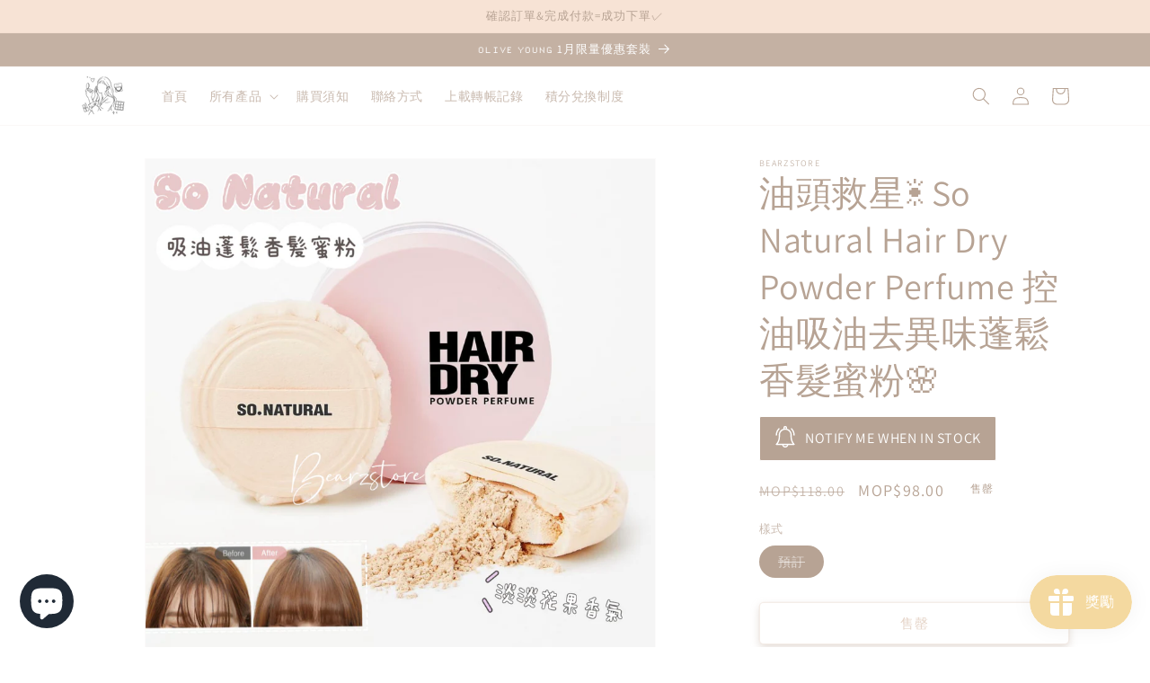

--- FILE ---
content_type: text/html; charset=utf-8
request_url: https://bearzstore.com/products/%E6%B2%B9%E9%A0%AD%E6%95%91%E6%98%9F%E2%98%80%EF%B8%8F-so-natural-hair-dry-powder-perfume-%E6%8E%A7%E6%B2%B9%E5%90%B8%E6%B2%B9%E5%8E%BB%E7%95%B0%E5%91%B3%E8%93%AC%E9%AC%86%E9%A6%99%E9%AB%AE%E8%9C%9C%E7%B2%89%F0%9F%8C%B8
body_size: 30941
content:
<!doctype html>
<html class="no-js" lang="zh-TW">
  <head>
    <meta name="facebook-domain-verification" content="4o5r4nd9710wgbajb9nyo5gbvunu6y" />
    <meta charset="utf-8">
    <meta http-equiv="X-UA-Compatible" content="IE=edge">
    <meta name="viewport" content="width=device-width,initial-scale=1">
    <meta name="theme-color" content="">
    <link rel="canonical" href="https://bearzstore.com/products/%e6%b2%b9%e9%a0%ad%e6%95%91%e6%98%9f%e2%98%80%ef%b8%8f-so-natural-hair-dry-powder-perfume-%e6%8e%a7%e6%b2%b9%e5%90%b8%e6%b2%b9%e5%8e%bb%e7%95%b0%e5%91%b3%e8%93%ac%e9%ac%86%e9%a6%99%e9%ab%ae%e8%9c%9c%e7%b2%89%f0%9f%8c%b8">
    <link rel="preconnect" href="https://cdn.shopify.com" crossorigin><link rel="icon" type="image/png" href="//bearzstore.com/cdn/shop/files/77870CFA-A5B6-44FE-A525-1675F50A743C.png?crop=center&height=32&v=1682108647&width=32"><link rel="preconnect" href="https://fonts.shopifycdn.com" crossorigin><title>
      油頭救星☀️ So Natural Hair Dry Powder Perfume 控油吸油去異味蓬鬆香髮蜜粉🌸
 &ndash; Bearzstore</title>

    
      <meta name="description" content="油頭救星☀️ So Natural Hair Dry Powder Perfume 控油吸油去異味蓬鬆香髮蜜粉🌸 油頭必需品 用後不會殘留白粉在頭髮上 輕拍幾下 頭皮異味和髮根油膩👋🏻 3秒打造蓬鬆香香頭 吸走頭油、吸汗、吸臭味解決瀏海經常出油問題☁️ 淡淡花果香氣 而且輕巧 方便攜帶～  ">
    

    

<meta property="og:site_name" content="Bearzstore">
<meta property="og:url" content="https://bearzstore.com/products/%e6%b2%b9%e9%a0%ad%e6%95%91%e6%98%9f%e2%98%80%ef%b8%8f-so-natural-hair-dry-powder-perfume-%e6%8e%a7%e6%b2%b9%e5%90%b8%e6%b2%b9%e5%8e%bb%e7%95%b0%e5%91%b3%e8%93%ac%e9%ac%86%e9%a6%99%e9%ab%ae%e8%9c%9c%e7%b2%89%f0%9f%8c%b8">
<meta property="og:title" content="油頭救星☀️ So Natural Hair Dry Powder Perfume 控油吸油去異味蓬鬆香髮蜜粉🌸">
<meta property="og:type" content="product">
<meta property="og:description" content="油頭救星☀️ So Natural Hair Dry Powder Perfume 控油吸油去異味蓬鬆香髮蜜粉🌸 油頭必需品 用後不會殘留白粉在頭髮上 輕拍幾下 頭皮異味和髮根油膩👋🏻 3秒打造蓬鬆香香頭 吸走頭油、吸汗、吸臭味解決瀏海經常出油問題☁️ 淡淡花果香氣 而且輕巧 方便攜帶～  "><meta property="og:image" content="http://bearzstore.com/cdn/shop/files/image_8df04b1b-88d7-435c-b74e-32717e1bd60f.png?v=1682433731">
  <meta property="og:image:secure_url" content="https://bearzstore.com/cdn/shop/files/image_8df04b1b-88d7-435c-b74e-32717e1bd60f.png?v=1682433731">
  <meta property="og:image:width" content="1290">
  <meta property="og:image:height" content="1249"><meta property="og:price:amount" content="98.00">
  <meta property="og:price:currency" content="MOP"><meta name="twitter:card" content="summary_large_image">
<meta name="twitter:title" content="油頭救星☀️ So Natural Hair Dry Powder Perfume 控油吸油去異味蓬鬆香髮蜜粉🌸">
<meta name="twitter:description" content="油頭救星☀️ So Natural Hair Dry Powder Perfume 控油吸油去異味蓬鬆香髮蜜粉🌸 油頭必需品 用後不會殘留白粉在頭髮上 輕拍幾下 頭皮異味和髮根油膩👋🏻 3秒打造蓬鬆香香頭 吸走頭油、吸汗、吸臭味解決瀏海經常出油問題☁️ 淡淡花果香氣 而且輕巧 方便攜帶～  ">


    <script src="//bearzstore.com/cdn/shop/t/1/assets/constants.js?v=95358004781563950421682015960" defer="defer"></script>
    <script src="//bearzstore.com/cdn/shop/t/1/assets/pubsub.js?v=2921868252632587581682015968" defer="defer"></script>
    <script src="//bearzstore.com/cdn/shop/t/1/assets/global.js?v=127210358271191040921682015963" defer="defer"></script>
    <script>window.performance && window.performance.mark && window.performance.mark('shopify.content_for_header.start');</script><meta id="shopify-digital-wallet" name="shopify-digital-wallet" content="/75012112701/digital_wallets/dialog">
<link rel="alternate" type="application/json+oembed" href="https://bearzstore.com/products/%e6%b2%b9%e9%a0%ad%e6%95%91%e6%98%9f%e2%98%80%ef%b8%8f-so-natural-hair-dry-powder-perfume-%e6%8e%a7%e6%b2%b9%e5%90%b8%e6%b2%b9%e5%8e%bb%e7%95%b0%e5%91%b3%e8%93%ac%e9%ac%86%e9%a6%99%e9%ab%ae%e8%9c%9c%e7%b2%89%f0%9f%8c%b8.oembed">
<script async="async" src="/checkouts/internal/preloads.js?locale=zh-MO"></script>
<script id="shopify-features" type="application/json">{"accessToken":"98609517fe289bb7c9654ec359acb4d3","betas":["rich-media-storefront-analytics"],"domain":"bearzstore.com","predictiveSearch":false,"shopId":75012112701,"locale":"zh-tw"}</script>
<script>var Shopify = Shopify || {};
Shopify.shop = "bearzstore-2.myshopify.com";
Shopify.locale = "zh-TW";
Shopify.currency = {"active":"MOP","rate":"1.0"};
Shopify.country = "MO";
Shopify.theme = {"name":"Dawn","id":148464009533,"schema_name":"Dawn","schema_version":"9.0.0","theme_store_id":887,"role":"main"};
Shopify.theme.handle = "null";
Shopify.theme.style = {"id":null,"handle":null};
Shopify.cdnHost = "bearzstore.com/cdn";
Shopify.routes = Shopify.routes || {};
Shopify.routes.root = "/";</script>
<script type="module">!function(o){(o.Shopify=o.Shopify||{}).modules=!0}(window);</script>
<script>!function(o){function n(){var o=[];function n(){o.push(Array.prototype.slice.apply(arguments))}return n.q=o,n}var t=o.Shopify=o.Shopify||{};t.loadFeatures=n(),t.autoloadFeatures=n()}(window);</script>
<script id="shop-js-analytics" type="application/json">{"pageType":"product"}</script>
<script defer="defer" async type="module" src="//bearzstore.com/cdn/shopifycloud/shop-js/modules/v2/client.init-shop-cart-sync_CaiaFhqz.zh-TW.esm.js"></script>
<script defer="defer" async type="module" src="//bearzstore.com/cdn/shopifycloud/shop-js/modules/v2/chunk.common_D2dUwcVR.esm.js"></script>
<script defer="defer" async type="module" src="//bearzstore.com/cdn/shopifycloud/shop-js/modules/v2/chunk.modal_CdafGFEy.esm.js"></script>
<script type="module">
  await import("//bearzstore.com/cdn/shopifycloud/shop-js/modules/v2/client.init-shop-cart-sync_CaiaFhqz.zh-TW.esm.js");
await import("//bearzstore.com/cdn/shopifycloud/shop-js/modules/v2/chunk.common_D2dUwcVR.esm.js");
await import("//bearzstore.com/cdn/shopifycloud/shop-js/modules/v2/chunk.modal_CdafGFEy.esm.js");

  window.Shopify.SignInWithShop?.initShopCartSync?.({"fedCMEnabled":true,"windoidEnabled":true});

</script>
<script>(function() {
  var isLoaded = false;
  function asyncLoad() {
    if (isLoaded) return;
    isLoaded = true;
    var urls = ["https:\/\/metashop.dolphinsuite.com\/ow_static\/plugins\/biolink\/js\/clicktracking.js?t=1706521784\u0026shop=bearzstore-2.myshopify.com","https:\/\/app.avada.io\/avada-sdk.min.js?shop=bearzstore-2.myshopify.com","https:\/\/app.popt.in\/pixel.js?id=7b900667fd148\u0026shop=bearzstore-2.myshopify.com","https:\/\/cdn.hextom.com\/js\/eventpromotionbar.js?shop=bearzstore-2.myshopify.com","https:\/\/cdn.hextom.com\/js\/freeshippingbar.js?shop=bearzstore-2.myshopify.com"];
    for (var i = 0; i < urls.length; i++) {
      var s = document.createElement('script');
      s.type = 'text/javascript';
      s.async = true;
      s.src = urls[i];
      var x = document.getElementsByTagName('script')[0];
      x.parentNode.insertBefore(s, x);
    }
  };
  if(window.attachEvent) {
    window.attachEvent('onload', asyncLoad);
  } else {
    window.addEventListener('load', asyncLoad, false);
  }
})();</script>
<script id="__st">var __st={"a":75012112701,"offset":28800,"reqid":"33f1f1be-6506-4e83-b8fe-ba23d209bb0a-1769062770","pageurl":"bearzstore.com\/products\/%E6%B2%B9%E9%A0%AD%E6%95%91%E6%98%9F%E2%98%80%EF%B8%8F-so-natural-hair-dry-powder-perfume-%E6%8E%A7%E6%B2%B9%E5%90%B8%E6%B2%B9%E5%8E%BB%E7%95%B0%E5%91%B3%E8%93%AC%E9%AC%86%E9%A6%99%E9%AB%AE%E8%9C%9C%E7%B2%89%F0%9F%8C%B8","u":"2058f3ca048e","p":"product","rtyp":"product","rid":8248389665085};</script>
<script>window.ShopifyPaypalV4VisibilityTracking = true;</script>
<script id="captcha-bootstrap">!function(){'use strict';const t='contact',e='account',n='new_comment',o=[[t,t],['blogs',n],['comments',n],[t,'customer']],c=[[e,'customer_login'],[e,'guest_login'],[e,'recover_customer_password'],[e,'create_customer']],r=t=>t.map((([t,e])=>`form[action*='/${t}']:not([data-nocaptcha='true']) input[name='form_type'][value='${e}']`)).join(','),a=t=>()=>t?[...document.querySelectorAll(t)].map((t=>t.form)):[];function s(){const t=[...o],e=r(t);return a(e)}const i='password',u='form_key',d=['recaptcha-v3-token','g-recaptcha-response','h-captcha-response',i],f=()=>{try{return window.sessionStorage}catch{return}},m='__shopify_v',_=t=>t.elements[u];function p(t,e,n=!1){try{const o=window.sessionStorage,c=JSON.parse(o.getItem(e)),{data:r}=function(t){const{data:e,action:n}=t;return t[m]||n?{data:e,action:n}:{data:t,action:n}}(c);for(const[e,n]of Object.entries(r))t.elements[e]&&(t.elements[e].value=n);n&&o.removeItem(e)}catch(o){console.error('form repopulation failed',{error:o})}}const l='form_type',E='cptcha';function T(t){t.dataset[E]=!0}const w=window,h=w.document,L='Shopify',v='ce_forms',y='captcha';let A=!1;((t,e)=>{const n=(g='f06e6c50-85a8-45c8-87d0-21a2b65856fe',I='https://cdn.shopify.com/shopifycloud/storefront-forms-hcaptcha/ce_storefront_forms_captcha_hcaptcha.v1.5.2.iife.js',D={infoText:'已受到 hCaptcha 保護',privacyText:'隱私',termsText:'條款'},(t,e,n)=>{const o=w[L][v],c=o.bindForm;if(c)return c(t,g,e,D).then(n);var r;o.q.push([[t,g,e,D],n]),r=I,A||(h.body.append(Object.assign(h.createElement('script'),{id:'captcha-provider',async:!0,src:r})),A=!0)});var g,I,D;w[L]=w[L]||{},w[L][v]=w[L][v]||{},w[L][v].q=[],w[L][y]=w[L][y]||{},w[L][y].protect=function(t,e){n(t,void 0,e),T(t)},Object.freeze(w[L][y]),function(t,e,n,w,h,L){const[v,y,A,g]=function(t,e,n){const i=e?o:[],u=t?c:[],d=[...i,...u],f=r(d),m=r(i),_=r(d.filter((([t,e])=>n.includes(e))));return[a(f),a(m),a(_),s()]}(w,h,L),I=t=>{const e=t.target;return e instanceof HTMLFormElement?e:e&&e.form},D=t=>v().includes(t);t.addEventListener('submit',(t=>{const e=I(t);if(!e)return;const n=D(e)&&!e.dataset.hcaptchaBound&&!e.dataset.recaptchaBound,o=_(e),c=g().includes(e)&&(!o||!o.value);(n||c)&&t.preventDefault(),c&&!n&&(function(t){try{if(!f())return;!function(t){const e=f();if(!e)return;const n=_(t);if(!n)return;const o=n.value;o&&e.removeItem(o)}(t);const e=Array.from(Array(32),(()=>Math.random().toString(36)[2])).join('');!function(t,e){_(t)||t.append(Object.assign(document.createElement('input'),{type:'hidden',name:u})),t.elements[u].value=e}(t,e),function(t,e){const n=f();if(!n)return;const o=[...t.querySelectorAll(`input[type='${i}']`)].map((({name:t})=>t)),c=[...d,...o],r={};for(const[a,s]of new FormData(t).entries())c.includes(a)||(r[a]=s);n.setItem(e,JSON.stringify({[m]:1,action:t.action,data:r}))}(t,e)}catch(e){console.error('failed to persist form',e)}}(e),e.submit())}));const S=(t,e)=>{t&&!t.dataset[E]&&(n(t,e.some((e=>e===t))),T(t))};for(const o of['focusin','change'])t.addEventListener(o,(t=>{const e=I(t);D(e)&&S(e,y())}));const B=e.get('form_key'),M=e.get(l),P=B&&M;t.addEventListener('DOMContentLoaded',(()=>{const t=y();if(P)for(const e of t)e.elements[l].value===M&&p(e,B);[...new Set([...A(),...v().filter((t=>'true'===t.dataset.shopifyCaptcha))])].forEach((e=>S(e,t)))}))}(h,new URLSearchParams(w.location.search),n,t,e,['guest_login'])})(!0,!0)}();</script>
<script integrity="sha256-4kQ18oKyAcykRKYeNunJcIwy7WH5gtpwJnB7kiuLZ1E=" data-source-attribution="shopify.loadfeatures" defer="defer" src="//bearzstore.com/cdn/shopifycloud/storefront/assets/storefront/load_feature-a0a9edcb.js" crossorigin="anonymous"></script>
<script data-source-attribution="shopify.dynamic_checkout.dynamic.init">var Shopify=Shopify||{};Shopify.PaymentButton=Shopify.PaymentButton||{isStorefrontPortableWallets:!0,init:function(){window.Shopify.PaymentButton.init=function(){};var t=document.createElement("script");t.src="https://bearzstore.com/cdn/shopifycloud/portable-wallets/latest/portable-wallets.zh-tw.js",t.type="module",document.head.appendChild(t)}};
</script>
<script data-source-attribution="shopify.dynamic_checkout.buyer_consent">
  function portableWalletsHideBuyerConsent(e){var t=document.getElementById("shopify-buyer-consent"),n=document.getElementById("shopify-subscription-policy-button");t&&n&&(t.classList.add("hidden"),t.setAttribute("aria-hidden","true"),n.removeEventListener("click",e))}function portableWalletsShowBuyerConsent(e){var t=document.getElementById("shopify-buyer-consent"),n=document.getElementById("shopify-subscription-policy-button");t&&n&&(t.classList.remove("hidden"),t.removeAttribute("aria-hidden"),n.addEventListener("click",e))}window.Shopify?.PaymentButton&&(window.Shopify.PaymentButton.hideBuyerConsent=portableWalletsHideBuyerConsent,window.Shopify.PaymentButton.showBuyerConsent=portableWalletsShowBuyerConsent);
</script>
<script>
  function portableWalletsCleanup(e){e&&e.src&&console.error("Failed to load portable wallets script "+e.src);var t=document.querySelectorAll("shopify-accelerated-checkout .shopify-payment-button__skeleton, shopify-accelerated-checkout-cart .wallet-cart-button__skeleton"),e=document.getElementById("shopify-buyer-consent");for(let e=0;e<t.length;e++)t[e].remove();e&&e.remove()}function portableWalletsNotLoadedAsModule(e){e instanceof ErrorEvent&&"string"==typeof e.message&&e.message.includes("import.meta")&&"string"==typeof e.filename&&e.filename.includes("portable-wallets")&&(window.removeEventListener("error",portableWalletsNotLoadedAsModule),window.Shopify.PaymentButton.failedToLoad=e,"loading"===document.readyState?document.addEventListener("DOMContentLoaded",window.Shopify.PaymentButton.init):window.Shopify.PaymentButton.init())}window.addEventListener("error",portableWalletsNotLoadedAsModule);
</script>

<script type="module" src="https://bearzstore.com/cdn/shopifycloud/portable-wallets/latest/portable-wallets.zh-tw.js" onError="portableWalletsCleanup(this)" crossorigin="anonymous"></script>
<script nomodule>
  document.addEventListener("DOMContentLoaded", portableWalletsCleanup);
</script>

<link id="shopify-accelerated-checkout-styles" rel="stylesheet" media="screen" href="https://bearzstore.com/cdn/shopifycloud/portable-wallets/latest/accelerated-checkout-backwards-compat.css" crossorigin="anonymous">
<style id="shopify-accelerated-checkout-cart">
        #shopify-buyer-consent {
  margin-top: 1em;
  display: inline-block;
  width: 100%;
}

#shopify-buyer-consent.hidden {
  display: none;
}

#shopify-subscription-policy-button {
  background: none;
  border: none;
  padding: 0;
  text-decoration: underline;
  font-size: inherit;
  cursor: pointer;
}

#shopify-subscription-policy-button::before {
  box-shadow: none;
}

      </style>
<script id="sections-script" data-sections="header" defer="defer" src="//bearzstore.com/cdn/shop/t/1/compiled_assets/scripts.js?v=2870"></script>
<script>window.performance && window.performance.mark && window.performance.mark('shopify.content_for_header.end');</script>


    <style data-shopify>
      @font-face {
  font-family: Assistant;
  font-weight: 400;
  font-style: normal;
  font-display: swap;
  src: url("//bearzstore.com/cdn/fonts/assistant/assistant_n4.9120912a469cad1cc292572851508ca49d12e768.woff2") format("woff2"),
       url("//bearzstore.com/cdn/fonts/assistant/assistant_n4.6e9875ce64e0fefcd3f4446b7ec9036b3ddd2985.woff") format("woff");
}

      @font-face {
  font-family: Assistant;
  font-weight: 700;
  font-style: normal;
  font-display: swap;
  src: url("//bearzstore.com/cdn/fonts/assistant/assistant_n7.bf44452348ec8b8efa3aa3068825305886b1c83c.woff2") format("woff2"),
       url("//bearzstore.com/cdn/fonts/assistant/assistant_n7.0c887fee83f6b3bda822f1150b912c72da0f7b64.woff") format("woff");
}

      
      
      @font-face {
  font-family: Assistant;
  font-weight: 400;
  font-style: normal;
  font-display: swap;
  src: url("//bearzstore.com/cdn/fonts/assistant/assistant_n4.9120912a469cad1cc292572851508ca49d12e768.woff2") format("woff2"),
       url("//bearzstore.com/cdn/fonts/assistant/assistant_n4.6e9875ce64e0fefcd3f4446b7ec9036b3ddd2985.woff") format("woff");
}


      :root {
        --font-body-family: Assistant, sans-serif;
        --font-body-style: normal;
        --font-body-weight: 400;
        --font-body-weight-bold: 700;

        --font-heading-family: Assistant, sans-serif;
        --font-heading-style: normal;
        --font-heading-weight: 400;

        --font-body-scale: 1.0;
        --font-heading-scale: 1.0;

        --color-base-text: 183, 163, 148;
        --color-shadow: 183, 163, 148;
        --color-base-background-1: 255, 255, 255;
        --color-base-background-2: 247, 227, 213;
        --color-base-solid-button-labels: 255, 255, 255;
        --color-base-outline-button-labels: 201, 166, 141;
        --color-base-accent-1: 196, 177, 163;
        --color-base-accent-2: 196, 177, 163;
        --payment-terms-background-color: #ffffff;

        --gradient-base-background-1: #ffffff;
        --gradient-base-background-2: #f7e3d5;
        --gradient-base-accent-1: #c4b1a3;
        --gradient-base-accent-2: #c4b1a3;

        --media-padding: px;
        --media-border-opacity: 0.05;
        --media-border-width: 1px;
        --media-radius: 0px;
        --media-shadow-opacity: 0.0;
        --media-shadow-horizontal-offset: 0px;
        --media-shadow-vertical-offset: 4px;
        --media-shadow-blur-radius: 5px;
        --media-shadow-visible: 0;

        --page-width: 120rem;
        --page-width-margin: 0rem;

        --product-card-image-padding: 0.0rem;
        --product-card-corner-radius: 0.0rem;
        --product-card-text-alignment: left;
        --product-card-border-width: 0.0rem;
        --product-card-border-opacity: 0.1;
        --product-card-shadow-opacity: 0.0;
        --product-card-shadow-visible: 0;
        --product-card-shadow-horizontal-offset: 0.0rem;
        --product-card-shadow-vertical-offset: 0.4rem;
        --product-card-shadow-blur-radius: 0.5rem;

        --collection-card-image-padding: 0.0rem;
        --collection-card-corner-radius: 0.0rem;
        --collection-card-text-alignment: left;
        --collection-card-border-width: 0.0rem;
        --collection-card-border-opacity: 0.1;
        --collection-card-shadow-opacity: 0.0;
        --collection-card-shadow-visible: 0;
        --collection-card-shadow-horizontal-offset: 0.0rem;
        --collection-card-shadow-vertical-offset: 0.4rem;
        --collection-card-shadow-blur-radius: 0.5rem;

        --blog-card-image-padding: 0.0rem;
        --blog-card-corner-radius: 0.0rem;
        --blog-card-text-alignment: left;
        --blog-card-border-width: 0.0rem;
        --blog-card-border-opacity: 0.1;
        --blog-card-shadow-opacity: 0.0;
        --blog-card-shadow-visible: 0;
        --blog-card-shadow-horizontal-offset: 0.0rem;
        --blog-card-shadow-vertical-offset: 0.4rem;
        --blog-card-shadow-blur-radius: 0.5rem;

        --badge-corner-radius: 4.0rem;

        --popup-border-width: 1px;
        --popup-border-opacity: 0.1;
        --popup-corner-radius: 0px;
        --popup-shadow-opacity: 0.0;
        --popup-shadow-horizontal-offset: 0px;
        --popup-shadow-vertical-offset: 4px;
        --popup-shadow-blur-radius: 5px;

        --drawer-border-width: 1px;
        --drawer-border-opacity: 0.1;
        --drawer-shadow-opacity: 0.0;
        --drawer-shadow-horizontal-offset: 0px;
        --drawer-shadow-vertical-offset: 4px;
        --drawer-shadow-blur-radius: 5px;

        --spacing-sections-desktop: 0px;
        --spacing-sections-mobile: 0px;

        --grid-desktop-vertical-spacing: 8px;
        --grid-desktop-horizontal-spacing: 8px;
        --grid-mobile-vertical-spacing: 4px;
        --grid-mobile-horizontal-spacing: 4px;

        --text-boxes-border-opacity: 0.1;
        --text-boxes-border-width: 0px;
        --text-boxes-radius: 0px;
        --text-boxes-shadow-opacity: 0.0;
        --text-boxes-shadow-visible: 0;
        --text-boxes-shadow-horizontal-offset: 0px;
        --text-boxes-shadow-vertical-offset: 4px;
        --text-boxes-shadow-blur-radius: 5px;

        --buttons-radius: 4px;
        --buttons-radius-outset: 5px;
        --buttons-border-width: 1px;
        --buttons-border-opacity: 0.4;
        --buttons-shadow-opacity: 0.7;
        --buttons-shadow-visible: 1;
        --buttons-shadow-horizontal-offset: 0px;
        --buttons-shadow-vertical-offset: 4px;
        --buttons-shadow-blur-radius: 10px;
        --buttons-border-offset: 0.3px;

        --inputs-radius: 0px;
        --inputs-border-width: 1px;
        --inputs-border-opacity: 0.55;
        --inputs-shadow-opacity: 0.0;
        --inputs-shadow-horizontal-offset: 0px;
        --inputs-margin-offset: 0px;
        --inputs-shadow-vertical-offset: -2px;
        --inputs-shadow-blur-radius: 5px;
        --inputs-radius-outset: 0px;

        --variant-pills-radius: 40px;
        --variant-pills-border-width: 1px;
        --variant-pills-border-opacity: 0.55;
        --variant-pills-shadow-opacity: 0.0;
        --variant-pills-shadow-horizontal-offset: 0px;
        --variant-pills-shadow-vertical-offset: 4px;
        --variant-pills-shadow-blur-radius: 5px;
      }

      *,
      *::before,
      *::after {
        box-sizing: inherit;
      }

      html {
        box-sizing: border-box;
        font-size: calc(var(--font-body-scale) * 62.5%);
        height: 100%;
      }

      body {
        display: grid;
        grid-template-rows: auto auto 1fr auto;
        grid-template-columns: 100%;
        min-height: 100%;
        margin: 0;
        font-size: 1.5rem;
        letter-spacing: 0.06rem;
        line-height: calc(1 + 0.8 / var(--font-body-scale));
        font-family: var(--font-body-family);
        font-style: var(--font-body-style);
        font-weight: var(--font-body-weight);
      }

      @media screen and (min-width: 750px) {
        body {
          font-size: 1.6rem;
        }
      }
    </style>

    <link href="//bearzstore.com/cdn/shop/t/1/assets/base.css?v=140624990073879848751682015944" rel="stylesheet" type="text/css" media="all" />
<link rel="preload" as="font" href="//bearzstore.com/cdn/fonts/assistant/assistant_n4.9120912a469cad1cc292572851508ca49d12e768.woff2" type="font/woff2" crossorigin><link rel="preload" as="font" href="//bearzstore.com/cdn/fonts/assistant/assistant_n4.9120912a469cad1cc292572851508ca49d12e768.woff2" type="font/woff2" crossorigin><link rel="stylesheet" href="//bearzstore.com/cdn/shop/t/1/assets/component-predictive-search.css?v=85913294783299393391682015956" media="print" onload="this.media='all'"><script>document.documentElement.className = document.documentElement.className.replace('no-js', 'js');
    if (Shopify.designMode) {
      document.documentElement.classList.add('shopify-design-mode');
    }
    </script>
  <!-- BEGIN app block: shopify://apps/1clickpopup/blocks/main/233742b9-16cb-4f75-9de7-3fe92c29fdff --><script>
  window.OneClickPopup = {}
  
</script>
<script src="https://cdn.shopify.com/extensions/019bbba0-a286-78cc-87d6-1c77a3a0112a/1click-popup-51/assets/1click-popup-snippet.js" async></script>


<!-- END app block --><script src="https://cdn.shopify.com/extensions/019bdd7a-c110-7969-8f1c-937dfc03ea8a/smile-io-272/assets/smile-loader.js" type="text/javascript" defer="defer"></script>
<script src="https://cdn.shopify.com/extensions/e8878072-2f6b-4e89-8082-94b04320908d/inbox-1254/assets/inbox-chat-loader.js" type="text/javascript" defer="defer"></script>
<script src="https://cdn.shopify.com/extensions/019bc2d0-6182-7c57-a6b2-0b786d3800eb/event-promotion-bar-79/assets/eventpromotionbar.js" type="text/javascript" defer="defer"></script>
<link href="https://monorail-edge.shopifysvc.com" rel="dns-prefetch">
<script>(function(){if ("sendBeacon" in navigator && "performance" in window) {try {var session_token_from_headers = performance.getEntriesByType('navigation')[0].serverTiming.find(x => x.name == '_s').description;} catch {var session_token_from_headers = undefined;}var session_cookie_matches = document.cookie.match(/_shopify_s=([^;]*)/);var session_token_from_cookie = session_cookie_matches && session_cookie_matches.length === 2 ? session_cookie_matches[1] : "";var session_token = session_token_from_headers || session_token_from_cookie || "";function handle_abandonment_event(e) {var entries = performance.getEntries().filter(function(entry) {return /monorail-edge.shopifysvc.com/.test(entry.name);});if (!window.abandonment_tracked && entries.length === 0) {window.abandonment_tracked = true;var currentMs = Date.now();var navigation_start = performance.timing.navigationStart;var payload = {shop_id: 75012112701,url: window.location.href,navigation_start,duration: currentMs - navigation_start,session_token,page_type: "product"};window.navigator.sendBeacon("https://monorail-edge.shopifysvc.com/v1/produce", JSON.stringify({schema_id: "online_store_buyer_site_abandonment/1.1",payload: payload,metadata: {event_created_at_ms: currentMs,event_sent_at_ms: currentMs}}));}}window.addEventListener('pagehide', handle_abandonment_event);}}());</script>
<script id="web-pixels-manager-setup">(function e(e,d,r,n,o){if(void 0===o&&(o={}),!Boolean(null===(a=null===(i=window.Shopify)||void 0===i?void 0:i.analytics)||void 0===a?void 0:a.replayQueue)){var i,a;window.Shopify=window.Shopify||{};var t=window.Shopify;t.analytics=t.analytics||{};var s=t.analytics;s.replayQueue=[],s.publish=function(e,d,r){return s.replayQueue.push([e,d,r]),!0};try{self.performance.mark("wpm:start")}catch(e){}var l=function(){var e={modern:/Edge?\/(1{2}[4-9]|1[2-9]\d|[2-9]\d{2}|\d{4,})\.\d+(\.\d+|)|Firefox\/(1{2}[4-9]|1[2-9]\d|[2-9]\d{2}|\d{4,})\.\d+(\.\d+|)|Chrom(ium|e)\/(9{2}|\d{3,})\.\d+(\.\d+|)|(Maci|X1{2}).+ Version\/(15\.\d+|(1[6-9]|[2-9]\d|\d{3,})\.\d+)([,.]\d+|)( \(\w+\)|)( Mobile\/\w+|) Safari\/|Chrome.+OPR\/(9{2}|\d{3,})\.\d+\.\d+|(CPU[ +]OS|iPhone[ +]OS|CPU[ +]iPhone|CPU IPhone OS|CPU iPad OS)[ +]+(15[._]\d+|(1[6-9]|[2-9]\d|\d{3,})[._]\d+)([._]\d+|)|Android:?[ /-](13[3-9]|1[4-9]\d|[2-9]\d{2}|\d{4,})(\.\d+|)(\.\d+|)|Android.+Firefox\/(13[5-9]|1[4-9]\d|[2-9]\d{2}|\d{4,})\.\d+(\.\d+|)|Android.+Chrom(ium|e)\/(13[3-9]|1[4-9]\d|[2-9]\d{2}|\d{4,})\.\d+(\.\d+|)|SamsungBrowser\/([2-9]\d|\d{3,})\.\d+/,legacy:/Edge?\/(1[6-9]|[2-9]\d|\d{3,})\.\d+(\.\d+|)|Firefox\/(5[4-9]|[6-9]\d|\d{3,})\.\d+(\.\d+|)|Chrom(ium|e)\/(5[1-9]|[6-9]\d|\d{3,})\.\d+(\.\d+|)([\d.]+$|.*Safari\/(?![\d.]+ Edge\/[\d.]+$))|(Maci|X1{2}).+ Version\/(10\.\d+|(1[1-9]|[2-9]\d|\d{3,})\.\d+)([,.]\d+|)( \(\w+\)|)( Mobile\/\w+|) Safari\/|Chrome.+OPR\/(3[89]|[4-9]\d|\d{3,})\.\d+\.\d+|(CPU[ +]OS|iPhone[ +]OS|CPU[ +]iPhone|CPU IPhone OS|CPU iPad OS)[ +]+(10[._]\d+|(1[1-9]|[2-9]\d|\d{3,})[._]\d+)([._]\d+|)|Android:?[ /-](13[3-9]|1[4-9]\d|[2-9]\d{2}|\d{4,})(\.\d+|)(\.\d+|)|Mobile Safari.+OPR\/([89]\d|\d{3,})\.\d+\.\d+|Android.+Firefox\/(13[5-9]|1[4-9]\d|[2-9]\d{2}|\d{4,})\.\d+(\.\d+|)|Android.+Chrom(ium|e)\/(13[3-9]|1[4-9]\d|[2-9]\d{2}|\d{4,})\.\d+(\.\d+|)|Android.+(UC? ?Browser|UCWEB|U3)[ /]?(15\.([5-9]|\d{2,})|(1[6-9]|[2-9]\d|\d{3,})\.\d+)\.\d+|SamsungBrowser\/(5\.\d+|([6-9]|\d{2,})\.\d+)|Android.+MQ{2}Browser\/(14(\.(9|\d{2,})|)|(1[5-9]|[2-9]\d|\d{3,})(\.\d+|))(\.\d+|)|K[Aa][Ii]OS\/(3\.\d+|([4-9]|\d{2,})\.\d+)(\.\d+|)/},d=e.modern,r=e.legacy,n=navigator.userAgent;return n.match(d)?"modern":n.match(r)?"legacy":"unknown"}(),u="modern"===l?"modern":"legacy",c=(null!=n?n:{modern:"",legacy:""})[u],f=function(e){return[e.baseUrl,"/wpm","/b",e.hashVersion,"modern"===e.buildTarget?"m":"l",".js"].join("")}({baseUrl:d,hashVersion:r,buildTarget:u}),m=function(e){var d=e.version,r=e.bundleTarget,n=e.surface,o=e.pageUrl,i=e.monorailEndpoint;return{emit:function(e){var a=e.status,t=e.errorMsg,s=(new Date).getTime(),l=JSON.stringify({metadata:{event_sent_at_ms:s},events:[{schema_id:"web_pixels_manager_load/3.1",payload:{version:d,bundle_target:r,page_url:o,status:a,surface:n,error_msg:t},metadata:{event_created_at_ms:s}}]});if(!i)return console&&console.warn&&console.warn("[Web Pixels Manager] No Monorail endpoint provided, skipping logging."),!1;try{return self.navigator.sendBeacon.bind(self.navigator)(i,l)}catch(e){}var u=new XMLHttpRequest;try{return u.open("POST",i,!0),u.setRequestHeader("Content-Type","text/plain"),u.send(l),!0}catch(e){return console&&console.warn&&console.warn("[Web Pixels Manager] Got an unhandled error while logging to Monorail."),!1}}}}({version:r,bundleTarget:l,surface:e.surface,pageUrl:self.location.href,monorailEndpoint:e.monorailEndpoint});try{o.browserTarget=l,function(e){var d=e.src,r=e.async,n=void 0===r||r,o=e.onload,i=e.onerror,a=e.sri,t=e.scriptDataAttributes,s=void 0===t?{}:t,l=document.createElement("script"),u=document.querySelector("head"),c=document.querySelector("body");if(l.async=n,l.src=d,a&&(l.integrity=a,l.crossOrigin="anonymous"),s)for(var f in s)if(Object.prototype.hasOwnProperty.call(s,f))try{l.dataset[f]=s[f]}catch(e){}if(o&&l.addEventListener("load",o),i&&l.addEventListener("error",i),u)u.appendChild(l);else{if(!c)throw new Error("Did not find a head or body element to append the script");c.appendChild(l)}}({src:f,async:!0,onload:function(){if(!function(){var e,d;return Boolean(null===(d=null===(e=window.Shopify)||void 0===e?void 0:e.analytics)||void 0===d?void 0:d.initialized)}()){var d=window.webPixelsManager.init(e)||void 0;if(d){var r=window.Shopify.analytics;r.replayQueue.forEach((function(e){var r=e[0],n=e[1],o=e[2];d.publishCustomEvent(r,n,o)})),r.replayQueue=[],r.publish=d.publishCustomEvent,r.visitor=d.visitor,r.initialized=!0}}},onerror:function(){return m.emit({status:"failed",errorMsg:"".concat(f," has failed to load")})},sri:function(e){var d=/^sha384-[A-Za-z0-9+/=]+$/;return"string"==typeof e&&d.test(e)}(c)?c:"",scriptDataAttributes:o}),m.emit({status:"loading"})}catch(e){m.emit({status:"failed",errorMsg:(null==e?void 0:e.message)||"Unknown error"})}}})({shopId: 75012112701,storefrontBaseUrl: "https://bearzstore.com",extensionsBaseUrl: "https://extensions.shopifycdn.com/cdn/shopifycloud/web-pixels-manager",monorailEndpoint: "https://monorail-edge.shopifysvc.com/unstable/produce_batch",surface: "storefront-renderer",enabledBetaFlags: ["2dca8a86"],webPixelsConfigList: [{"id":"1387168061","configuration":"{\"endpoint\":\"https:\\\/\\\/api.parcelpanel.com\",\"debugMode\":\"false\"}","eventPayloadVersion":"v1","runtimeContext":"STRICT","scriptVersion":"f2b9a7bfa08fd9028733e48bf62dd9f1","type":"APP","apiClientId":2681387,"privacyPurposes":["ANALYTICS"],"dataSharingAdjustments":{"protectedCustomerApprovalScopes":["read_customer_address","read_customer_email","read_customer_name","read_customer_personal_data","read_customer_phone"]}},{"id":"240976189","configuration":"{\"pixel_id\":\"296210879413631\",\"pixel_type\":\"facebook_pixel\",\"metaapp_system_user_token\":\"-\"}","eventPayloadVersion":"v1","runtimeContext":"OPEN","scriptVersion":"ca16bc87fe92b6042fbaa3acc2fbdaa6","type":"APP","apiClientId":2329312,"privacyPurposes":["ANALYTICS","MARKETING","SALE_OF_DATA"],"dataSharingAdjustments":{"protectedCustomerApprovalScopes":["read_customer_address","read_customer_email","read_customer_name","read_customer_personal_data","read_customer_phone"]}},{"id":"shopify-app-pixel","configuration":"{}","eventPayloadVersion":"v1","runtimeContext":"STRICT","scriptVersion":"0450","apiClientId":"shopify-pixel","type":"APP","privacyPurposes":["ANALYTICS","MARKETING"]},{"id":"shopify-custom-pixel","eventPayloadVersion":"v1","runtimeContext":"LAX","scriptVersion":"0450","apiClientId":"shopify-pixel","type":"CUSTOM","privacyPurposes":["ANALYTICS","MARKETING"]}],isMerchantRequest: false,initData: {"shop":{"name":"Bearzstore","paymentSettings":{"currencyCode":"MOP"},"myshopifyDomain":"bearzstore-2.myshopify.com","countryCode":"MO","storefrontUrl":"https:\/\/bearzstore.com"},"customer":null,"cart":null,"checkout":null,"productVariants":[{"price":{"amount":98.0,"currencyCode":"MOP"},"product":{"title":"油頭救星☀️ So Natural Hair Dry Powder Perfume 控油吸油去異味蓬鬆香髮蜜粉🌸","vendor":"Bearzstore","id":"8248389665085","untranslatedTitle":"油頭救星☀️ So Natural Hair Dry Powder Perfume 控油吸油去異味蓬鬆香髮蜜粉🌸","url":"\/products\/%E6%B2%B9%E9%A0%AD%E6%95%91%E6%98%9F%E2%98%80%EF%B8%8F-so-natural-hair-dry-powder-perfume-%E6%8E%A7%E6%B2%B9%E5%90%B8%E6%B2%B9%E5%8E%BB%E7%95%B0%E5%91%B3%E8%93%AC%E9%AC%86%E9%A6%99%E9%AB%AE%E8%9C%9C%E7%B2%89%F0%9F%8C%B8","type":""},"id":"45078362128701","image":{"src":"\/\/bearzstore.com\/cdn\/shop\/files\/image_8df04b1b-88d7-435c-b74e-32717e1bd60f.png?v=1682433731"},"sku":"","title":"預訂","untranslatedTitle":"預訂"}],"purchasingCompany":null},},"https://bearzstore.com/cdn","fcfee988w5aeb613cpc8e4bc33m6693e112",{"modern":"","legacy":""},{"shopId":"75012112701","storefrontBaseUrl":"https:\/\/bearzstore.com","extensionBaseUrl":"https:\/\/extensions.shopifycdn.com\/cdn\/shopifycloud\/web-pixels-manager","surface":"storefront-renderer","enabledBetaFlags":"[\"2dca8a86\"]","isMerchantRequest":"false","hashVersion":"fcfee988w5aeb613cpc8e4bc33m6693e112","publish":"custom","events":"[[\"page_viewed\",{}],[\"product_viewed\",{\"productVariant\":{\"price\":{\"amount\":98.0,\"currencyCode\":\"MOP\"},\"product\":{\"title\":\"油頭救星☀️ So Natural Hair Dry Powder Perfume 控油吸油去異味蓬鬆香髮蜜粉🌸\",\"vendor\":\"Bearzstore\",\"id\":\"8248389665085\",\"untranslatedTitle\":\"油頭救星☀️ So Natural Hair Dry Powder Perfume 控油吸油去異味蓬鬆香髮蜜粉🌸\",\"url\":\"\/products\/%E6%B2%B9%E9%A0%AD%E6%95%91%E6%98%9F%E2%98%80%EF%B8%8F-so-natural-hair-dry-powder-perfume-%E6%8E%A7%E6%B2%B9%E5%90%B8%E6%B2%B9%E5%8E%BB%E7%95%B0%E5%91%B3%E8%93%AC%E9%AC%86%E9%A6%99%E9%AB%AE%E8%9C%9C%E7%B2%89%F0%9F%8C%B8\",\"type\":\"\"},\"id\":\"45078362128701\",\"image\":{\"src\":\"\/\/bearzstore.com\/cdn\/shop\/files\/image_8df04b1b-88d7-435c-b74e-32717e1bd60f.png?v=1682433731\"},\"sku\":\"\",\"title\":\"預訂\",\"untranslatedTitle\":\"預訂\"}}]]"});</script><script>
  window.ShopifyAnalytics = window.ShopifyAnalytics || {};
  window.ShopifyAnalytics.meta = window.ShopifyAnalytics.meta || {};
  window.ShopifyAnalytics.meta.currency = 'MOP';
  var meta = {"product":{"id":8248389665085,"gid":"gid:\/\/shopify\/Product\/8248389665085","vendor":"Bearzstore","type":"","handle":"油頭救星☀️-so-natural-hair-dry-powder-perfume-控油吸油去異味蓬鬆香髮蜜粉🌸","variants":[{"id":45078362128701,"price":9800,"name":"油頭救星☀️ So Natural Hair Dry Powder Perfume 控油吸油去異味蓬鬆香髮蜜粉🌸 - 預訂","public_title":"預訂","sku":""}],"remote":false},"page":{"pageType":"product","resourceType":"product","resourceId":8248389665085,"requestId":"33f1f1be-6506-4e83-b8fe-ba23d209bb0a-1769062770"}};
  for (var attr in meta) {
    window.ShopifyAnalytics.meta[attr] = meta[attr];
  }
</script>
<script class="analytics">
  (function () {
    var customDocumentWrite = function(content) {
      var jquery = null;

      if (window.jQuery) {
        jquery = window.jQuery;
      } else if (window.Checkout && window.Checkout.$) {
        jquery = window.Checkout.$;
      }

      if (jquery) {
        jquery('body').append(content);
      }
    };

    var hasLoggedConversion = function(token) {
      if (token) {
        return document.cookie.indexOf('loggedConversion=' + token) !== -1;
      }
      return false;
    }

    var setCookieIfConversion = function(token) {
      if (token) {
        var twoMonthsFromNow = new Date(Date.now());
        twoMonthsFromNow.setMonth(twoMonthsFromNow.getMonth() + 2);

        document.cookie = 'loggedConversion=' + token + '; expires=' + twoMonthsFromNow;
      }
    }

    var trekkie = window.ShopifyAnalytics.lib = window.trekkie = window.trekkie || [];
    if (trekkie.integrations) {
      return;
    }
    trekkie.methods = [
      'identify',
      'page',
      'ready',
      'track',
      'trackForm',
      'trackLink'
    ];
    trekkie.factory = function(method) {
      return function() {
        var args = Array.prototype.slice.call(arguments);
        args.unshift(method);
        trekkie.push(args);
        return trekkie;
      };
    };
    for (var i = 0; i < trekkie.methods.length; i++) {
      var key = trekkie.methods[i];
      trekkie[key] = trekkie.factory(key);
    }
    trekkie.load = function(config) {
      trekkie.config = config || {};
      trekkie.config.initialDocumentCookie = document.cookie;
      var first = document.getElementsByTagName('script')[0];
      var script = document.createElement('script');
      script.type = 'text/javascript';
      script.onerror = function(e) {
        var scriptFallback = document.createElement('script');
        scriptFallback.type = 'text/javascript';
        scriptFallback.onerror = function(error) {
                var Monorail = {
      produce: function produce(monorailDomain, schemaId, payload) {
        var currentMs = new Date().getTime();
        var event = {
          schema_id: schemaId,
          payload: payload,
          metadata: {
            event_created_at_ms: currentMs,
            event_sent_at_ms: currentMs
          }
        };
        return Monorail.sendRequest("https://" + monorailDomain + "/v1/produce", JSON.stringify(event));
      },
      sendRequest: function sendRequest(endpointUrl, payload) {
        // Try the sendBeacon API
        if (window && window.navigator && typeof window.navigator.sendBeacon === 'function' && typeof window.Blob === 'function' && !Monorail.isIos12()) {
          var blobData = new window.Blob([payload], {
            type: 'text/plain'
          });

          if (window.navigator.sendBeacon(endpointUrl, blobData)) {
            return true;
          } // sendBeacon was not successful

        } // XHR beacon

        var xhr = new XMLHttpRequest();

        try {
          xhr.open('POST', endpointUrl);
          xhr.setRequestHeader('Content-Type', 'text/plain');
          xhr.send(payload);
        } catch (e) {
          console.log(e);
        }

        return false;
      },
      isIos12: function isIos12() {
        return window.navigator.userAgent.lastIndexOf('iPhone; CPU iPhone OS 12_') !== -1 || window.navigator.userAgent.lastIndexOf('iPad; CPU OS 12_') !== -1;
      }
    };
    Monorail.produce('monorail-edge.shopifysvc.com',
      'trekkie_storefront_load_errors/1.1',
      {shop_id: 75012112701,
      theme_id: 148464009533,
      app_name: "storefront",
      context_url: window.location.href,
      source_url: "//bearzstore.com/cdn/s/trekkie.storefront.1bbfab421998800ff09850b62e84b8915387986d.min.js"});

        };
        scriptFallback.async = true;
        scriptFallback.src = '//bearzstore.com/cdn/s/trekkie.storefront.1bbfab421998800ff09850b62e84b8915387986d.min.js';
        first.parentNode.insertBefore(scriptFallback, first);
      };
      script.async = true;
      script.src = '//bearzstore.com/cdn/s/trekkie.storefront.1bbfab421998800ff09850b62e84b8915387986d.min.js';
      first.parentNode.insertBefore(script, first);
    };
    trekkie.load(
      {"Trekkie":{"appName":"storefront","development":false,"defaultAttributes":{"shopId":75012112701,"isMerchantRequest":null,"themeId":148464009533,"themeCityHash":"10740990344381726839","contentLanguage":"zh-TW","currency":"MOP","eventMetadataId":"e95c038d-b645-4005-87d9-bae38c42af34"},"isServerSideCookieWritingEnabled":true,"monorailRegion":"shop_domain","enabledBetaFlags":["65f19447"]},"Session Attribution":{},"S2S":{"facebookCapiEnabled":true,"source":"trekkie-storefront-renderer","apiClientId":580111}}
    );

    var loaded = false;
    trekkie.ready(function() {
      if (loaded) return;
      loaded = true;

      window.ShopifyAnalytics.lib = window.trekkie;

      var originalDocumentWrite = document.write;
      document.write = customDocumentWrite;
      try { window.ShopifyAnalytics.merchantGoogleAnalytics.call(this); } catch(error) {};
      document.write = originalDocumentWrite;

      window.ShopifyAnalytics.lib.page(null,{"pageType":"product","resourceType":"product","resourceId":8248389665085,"requestId":"33f1f1be-6506-4e83-b8fe-ba23d209bb0a-1769062770","shopifyEmitted":true});

      var match = window.location.pathname.match(/checkouts\/(.+)\/(thank_you|post_purchase)/)
      var token = match? match[1]: undefined;
      if (!hasLoggedConversion(token)) {
        setCookieIfConversion(token);
        window.ShopifyAnalytics.lib.track("Viewed Product",{"currency":"MOP","variantId":45078362128701,"productId":8248389665085,"productGid":"gid:\/\/shopify\/Product\/8248389665085","name":"油頭救星☀️ So Natural Hair Dry Powder Perfume 控油吸油去異味蓬鬆香髮蜜粉🌸 - 預訂","price":"98.00","sku":"","brand":"Bearzstore","variant":"預訂","category":"","nonInteraction":true,"remote":false},undefined,undefined,{"shopifyEmitted":true});
      window.ShopifyAnalytics.lib.track("monorail:\/\/trekkie_storefront_viewed_product\/1.1",{"currency":"MOP","variantId":45078362128701,"productId":8248389665085,"productGid":"gid:\/\/shopify\/Product\/8248389665085","name":"油頭救星☀️ So Natural Hair Dry Powder Perfume 控油吸油去異味蓬鬆香髮蜜粉🌸 - 預訂","price":"98.00","sku":"","brand":"Bearzstore","variant":"預訂","category":"","nonInteraction":true,"remote":false,"referer":"https:\/\/bearzstore.com\/products\/%E6%B2%B9%E9%A0%AD%E6%95%91%E6%98%9F%E2%98%80%EF%B8%8F-so-natural-hair-dry-powder-perfume-%E6%8E%A7%E6%B2%B9%E5%90%B8%E6%B2%B9%E5%8E%BB%E7%95%B0%E5%91%B3%E8%93%AC%E9%AC%86%E9%A6%99%E9%AB%AE%E8%9C%9C%E7%B2%89%F0%9F%8C%B8"});
      }
    });


        var eventsListenerScript = document.createElement('script');
        eventsListenerScript.async = true;
        eventsListenerScript.src = "//bearzstore.com/cdn/shopifycloud/storefront/assets/shop_events_listener-3da45d37.js";
        document.getElementsByTagName('head')[0].appendChild(eventsListenerScript);

})();</script>
<script
  defer
  src="https://bearzstore.com/cdn/shopifycloud/perf-kit/shopify-perf-kit-3.0.4.min.js"
  data-application="storefront-renderer"
  data-shop-id="75012112701"
  data-render-region="gcp-us-central1"
  data-page-type="product"
  data-theme-instance-id="148464009533"
  data-theme-name="Dawn"
  data-theme-version="9.0.0"
  data-monorail-region="shop_domain"
  data-resource-timing-sampling-rate="10"
  data-shs="true"
  data-shs-beacon="true"
  data-shs-export-with-fetch="true"
  data-shs-logs-sample-rate="1"
  data-shs-beacon-endpoint="https://bearzstore.com/api/collect"
></script>
</head>

  <body class="gradient">
    <a class="skip-to-content-link button visually-hidden" href="#MainContent">
      跳至內容
    </a><!-- BEGIN sections: header-group -->
<div id="shopify-section-sections--18765467451709__announcement-bar" class="shopify-section shopify-section-group-header-group announcement-bar-section"><div class="announcement-bar color-background-2 gradient" role="region" aria-label="公告" ><div class="page-width">
                <p class="announcement-bar__message center h5">
                  <span>確認訂單&amp;完成付款=成功下單✓</span></p>
              </div></div><div class="announcement-bar color-accent-1 gradient" role="region" aria-label="公告" ><a href="/collections/olive-young-%E5%B9%B4%E4%B8%AD%E5%A4%A7%E4%BF%83%E2%AD%90%EF%B8%8F" class="announcement-bar__link link link--text focus-inset animate-arrow"><div class="page-width">
                <p class="announcement-bar__message center h5">
                  <span>ᴏʟɪᴠᴇ ʏᴏᴜɴɢ 1月限量優惠套裝</span><svg
  viewBox="0 0 14 10"
  fill="none"
  aria-hidden="true"
  focusable="false"
  class="icon icon-arrow"
  xmlns="http://www.w3.org/2000/svg"
>
  <path fill-rule="evenodd" clip-rule="evenodd" d="M8.537.808a.5.5 0 01.817-.162l4 4a.5.5 0 010 .708l-4 4a.5.5 0 11-.708-.708L11.793 5.5H1a.5.5 0 010-1h10.793L8.646 1.354a.5.5 0 01-.109-.546z" fill="currentColor">
</svg>

</p>
              </div></a></div>
</div><div id="shopify-section-sections--18765467451709__header" class="shopify-section shopify-section-group-header-group section-header"><link rel="stylesheet" href="//bearzstore.com/cdn/shop/t/1/assets/component-list-menu.css?v=151968516119678728991682015951" media="print" onload="this.media='all'">
<link rel="stylesheet" href="//bearzstore.com/cdn/shop/t/1/assets/component-search.css?v=184225813856820874251682015959" media="print" onload="this.media='all'">
<link rel="stylesheet" href="//bearzstore.com/cdn/shop/t/1/assets/component-menu-drawer.css?v=94074963897493609391682015954" media="print" onload="this.media='all'">
<link rel="stylesheet" href="//bearzstore.com/cdn/shop/t/1/assets/component-cart-notification.css?v=108833082844665799571682015948" media="print" onload="this.media='all'">
<link rel="stylesheet" href="//bearzstore.com/cdn/shop/t/1/assets/component-cart-items.css?v=29412722223528841861682015948" media="print" onload="this.media='all'"><link rel="stylesheet" href="//bearzstore.com/cdn/shop/t/1/assets/component-price.css?v=65402837579211014041682015957" media="print" onload="this.media='all'">
  <link rel="stylesheet" href="//bearzstore.com/cdn/shop/t/1/assets/component-loading-overlay.css?v=167310470843593579841682015953" media="print" onload="this.media='all'"><noscript><link href="//bearzstore.com/cdn/shop/t/1/assets/component-list-menu.css?v=151968516119678728991682015951" rel="stylesheet" type="text/css" media="all" /></noscript>
<noscript><link href="//bearzstore.com/cdn/shop/t/1/assets/component-search.css?v=184225813856820874251682015959" rel="stylesheet" type="text/css" media="all" /></noscript>
<noscript><link href="//bearzstore.com/cdn/shop/t/1/assets/component-menu-drawer.css?v=94074963897493609391682015954" rel="stylesheet" type="text/css" media="all" /></noscript>
<noscript><link href="//bearzstore.com/cdn/shop/t/1/assets/component-cart-notification.css?v=108833082844665799571682015948" rel="stylesheet" type="text/css" media="all" /></noscript>
<noscript><link href="//bearzstore.com/cdn/shop/t/1/assets/component-cart-items.css?v=29412722223528841861682015948" rel="stylesheet" type="text/css" media="all" /></noscript>

<style>
  header-drawer {
    justify-self: start;
    margin-left: -1.2rem;
  }@media screen and (min-width: 990px) {
      header-drawer {
        display: none;
      }
    }.menu-drawer-container {
    display: flex;
  }

  .list-menu {
    list-style: none;
    padding: 0;
    margin: 0;
  }

  .list-menu--inline {
    display: inline-flex;
    flex-wrap: wrap;
  }

  summary.list-menu__item {
    padding-right: 2.7rem;
  }

  .list-menu__item {
    display: flex;
    align-items: center;
    line-height: calc(1 + 0.3 / var(--font-body-scale));
  }

  .list-menu__item--link {
    text-decoration: none;
    padding-bottom: 1rem;
    padding-top: 1rem;
    line-height: calc(1 + 0.8 / var(--font-body-scale));
  }

  @media screen and (min-width: 750px) {
    .list-menu__item--link {
      padding-bottom: 0.5rem;
      padding-top: 0.5rem;
    }
  }
</style><style data-shopify>.header {
    padding-top: 0px;
    padding-bottom: 0px;
  }

  .section-header {
    position: sticky; /* This is for fixing a Safari z-index issue. PR #2147 */
    margin-bottom: 0px;
  }

  @media screen and (min-width: 750px) {
    .section-header {
      margin-bottom: 0px;
    }
  }

  @media screen and (min-width: 990px) {
    .header {
      padding-top: 0px;
      padding-bottom: 0px;
    }
  }</style><script src="//bearzstore.com/cdn/shop/t/1/assets/details-disclosure.js?v=153497636716254413831682015961" defer="defer"></script>
<script src="//bearzstore.com/cdn/shop/t/1/assets/details-modal.js?v=4511761896672669691682015962" defer="defer"></script>
<script src="//bearzstore.com/cdn/shop/t/1/assets/cart-notification.js?v=160453272920806432391682015944" defer="defer"></script>
<script src="//bearzstore.com/cdn/shop/t/1/assets/search-form.js?v=113639710312857635801682015970" defer="defer"></script><svg xmlns="http://www.w3.org/2000/svg" class="hidden">
  <symbol id="icon-search" viewbox="0 0 18 19" fill="none">
    <path fill-rule="evenodd" clip-rule="evenodd" d="M11.03 11.68A5.784 5.784 0 112.85 3.5a5.784 5.784 0 018.18 8.18zm.26 1.12a6.78 6.78 0 11.72-.7l5.4 5.4a.5.5 0 11-.71.7l-5.41-5.4z" fill="currentColor"/>
  </symbol>

  <symbol id="icon-reset" class="icon icon-close"  fill="none" viewBox="0 0 18 18" stroke="currentColor">
    <circle r="8.5" cy="9" cx="9" stroke-opacity="0.2"/>
    <path d="M6.82972 6.82915L1.17193 1.17097" stroke-linecap="round" stroke-linejoin="round" transform="translate(5 5)"/>
    <path d="M1.22896 6.88502L6.77288 1.11523" stroke-linecap="round" stroke-linejoin="round" transform="translate(5 5)"/>
  </symbol>

  <symbol id="icon-close" class="icon icon-close" fill="none" viewBox="0 0 18 17">
    <path d="M.865 15.978a.5.5 0 00.707.707l7.433-7.431 7.579 7.282a.501.501 0 00.846-.37.5.5 0 00-.153-.351L9.712 8.546l7.417-7.416a.5.5 0 10-.707-.708L8.991 7.853 1.413.573a.5.5 0 10-.693.72l7.563 7.268-7.418 7.417z" fill="currentColor">
  </symbol>
</svg><sticky-header data-sticky-type="on-scroll-up" class="header-wrapper color-background-1 gradient header-wrapper--border-bottom">
  <header class="header header--middle-left header--mobile-center page-width header--has-menu"><header-drawer data-breakpoint="tablet">
        <details id="Details-menu-drawer-container" class="menu-drawer-container">
          <summary class="header__icon header__icon--menu header__icon--summary link focus-inset" aria-label="選單">
            <span>
              <svg
  xmlns="http://www.w3.org/2000/svg"
  aria-hidden="true"
  focusable="false"
  class="icon icon-hamburger"
  fill="none"
  viewBox="0 0 18 16"
>
  <path d="M1 .5a.5.5 0 100 1h15.71a.5.5 0 000-1H1zM.5 8a.5.5 0 01.5-.5h15.71a.5.5 0 010 1H1A.5.5 0 01.5 8zm0 7a.5.5 0 01.5-.5h15.71a.5.5 0 010 1H1a.5.5 0 01-.5-.5z" fill="currentColor">
</svg>

              <svg
  xmlns="http://www.w3.org/2000/svg"
  aria-hidden="true"
  focusable="false"
  class="icon icon-close"
  fill="none"
  viewBox="0 0 18 17"
>
  <path d="M.865 15.978a.5.5 0 00.707.707l7.433-7.431 7.579 7.282a.501.501 0 00.846-.37.5.5 0 00-.153-.351L9.712 8.546l7.417-7.416a.5.5 0 10-.707-.708L8.991 7.853 1.413.573a.5.5 0 10-.693.72l7.563 7.268-7.418 7.417z" fill="currentColor">
</svg>

            </span>
          </summary>
          <div id="menu-drawer" class="gradient menu-drawer motion-reduce" tabindex="-1">
            <div class="menu-drawer__inner-container">
              <div class="menu-drawer__navigation-container">
                <nav class="menu-drawer__navigation">
                  <ul class="menu-drawer__menu has-submenu list-menu" role="list"><li><a href="/" class="menu-drawer__menu-item list-menu__item link link--text focus-inset">
                            首頁
                          </a></li><li><details id="Details-menu-drawer-menu-item-2">
                            <summary class="menu-drawer__menu-item list-menu__item link link--text focus-inset">
                              所有產品
                              <svg
  viewBox="0 0 14 10"
  fill="none"
  aria-hidden="true"
  focusable="false"
  class="icon icon-arrow"
  xmlns="http://www.w3.org/2000/svg"
>
  <path fill-rule="evenodd" clip-rule="evenodd" d="M8.537.808a.5.5 0 01.817-.162l4 4a.5.5 0 010 .708l-4 4a.5.5 0 11-.708-.708L11.793 5.5H1a.5.5 0 010-1h10.793L8.646 1.354a.5.5 0 01-.109-.546z" fill="currentColor">
</svg>

                              <svg aria-hidden="true" focusable="false" class="icon icon-caret" viewBox="0 0 10 6">
  <path fill-rule="evenodd" clip-rule="evenodd" d="M9.354.646a.5.5 0 00-.708 0L5 4.293 1.354.646a.5.5 0 00-.708.708l4 4a.5.5 0 00.708 0l4-4a.5.5 0 000-.708z" fill="currentColor">
</svg>

                            </summary>
                            <div id="link-所有產品" class="menu-drawer__submenu has-submenu gradient motion-reduce" tabindex="-1">
                              <div class="menu-drawer__inner-submenu">
                                <button class="menu-drawer__close-button link link--text focus-inset" aria-expanded="true">
                                  <svg
  viewBox="0 0 14 10"
  fill="none"
  aria-hidden="true"
  focusable="false"
  class="icon icon-arrow"
  xmlns="http://www.w3.org/2000/svg"
>
  <path fill-rule="evenodd" clip-rule="evenodd" d="M8.537.808a.5.5 0 01.817-.162l4 4a.5.5 0 010 .708l-4 4a.5.5 0 11-.708-.708L11.793 5.5H1a.5.5 0 010-1h10.793L8.646 1.354a.5.5 0 01-.109-.546z" fill="currentColor">
</svg>

                                  所有產品
                                </button>
                                <ul class="menu-drawer__menu list-menu" role="list" tabindex="-1"><li><a href="/collections/all" class="menu-drawer__menu-item link link--text list-menu__item focus-inset">
                                          All
                                        </a></li><li><details id="Details-menu-drawer-submenu-2">
                                          <summary class="menu-drawer__menu-item link link--text list-menu__item focus-inset">
                                            化妝品
                                            <svg
  viewBox="0 0 14 10"
  fill="none"
  aria-hidden="true"
  focusable="false"
  class="icon icon-arrow"
  xmlns="http://www.w3.org/2000/svg"
>
  <path fill-rule="evenodd" clip-rule="evenodd" d="M8.537.808a.5.5 0 01.817-.162l4 4a.5.5 0 010 .708l-4 4a.5.5 0 11-.708-.708L11.793 5.5H1a.5.5 0 010-1h10.793L8.646 1.354a.5.5 0 01-.109-.546z" fill="currentColor">
</svg>

                                            <svg aria-hidden="true" focusable="false" class="icon icon-caret" viewBox="0 0 10 6">
  <path fill-rule="evenodd" clip-rule="evenodd" d="M9.354.646a.5.5 0 00-.708 0L5 4.293 1.354.646a.5.5 0 00-.708.708l4 4a.5.5 0 00.708 0l4-4a.5.5 0 000-.708z" fill="currentColor">
</svg>

                                          </summary>
                                          <div id="childlink-化妝品" class="menu-drawer__submenu has-submenu gradient motion-reduce">
                                            <button class="menu-drawer__close-button link link--text focus-inset" aria-expanded="true">
                                              <svg
  viewBox="0 0 14 10"
  fill="none"
  aria-hidden="true"
  focusable="false"
  class="icon icon-arrow"
  xmlns="http://www.w3.org/2000/svg"
>
  <path fill-rule="evenodd" clip-rule="evenodd" d="M8.537.808a.5.5 0 01.817-.162l4 4a.5.5 0 010 .708l-4 4a.5.5 0 11-.708-.708L11.793 5.5H1a.5.5 0 010-1h10.793L8.646 1.354a.5.5 0 01-.109-.546z" fill="currentColor">
</svg>

                                              化妝品
                                            </button>
                                            <ul class="menu-drawer__menu list-menu" role="list" tabindex="-1"><li>
                                                  <a href="/collections/%E5%A6%9D%E5%89%8D%E4%B9%B3-%E9%98%B2%E6%9B%AC" class="menu-drawer__menu-item link link--text list-menu__item focus-inset">
                                                    妝前乳/防曬
                                                  </a>
                                                </li><li>
                                                  <a href="/collections/%E7%B2%89%E5%BA%95" class="menu-drawer__menu-item link link--text list-menu__item focus-inset">
                                                    粉底
                                                  </a>
                                                </li><li>
                                                  <a href="/collections/%E9%81%AE%E7%91%95" class="menu-drawer__menu-item link link--text list-menu__item focus-inset">
                                                    遮瑕
                                                  </a>
                                                </li><li>
                                                  <a href="/collections/%E5%94%87%E5%A6%9D" class="menu-drawer__menu-item link link--text list-menu__item focus-inset">
                                                    唇妝
                                                  </a>
                                                </li><li>
                                                  <a href="/collections/%E7%9C%BC%E5%A6%9D" class="menu-drawer__menu-item link link--text list-menu__item focus-inset">
                                                    眼妝
                                                  </a>
                                                </li><li>
                                                  <a href="/collections/%E8%83%AD%E8%84%82-%E4%BF%AE%E5%AE%B9-%E9%AB%98%E5%85%89" class="menu-drawer__menu-item link link--text list-menu__item focus-inset">
                                                    胭脂/修容/高光
                                                  </a>
                                                </li><li>
                                                  <a href="/collections/%E5%8D%B8%E5%A6%9D%E7%94%A2%E5%93%81" class="menu-drawer__menu-item link link--text list-menu__item focus-inset">
                                                    卸妝產品
                                                  </a>
                                                </li><li>
                                                  <a href="/collections/%E5%8C%96%E5%A6%9D%E5%B7%A5%E5%85%B7" class="menu-drawer__menu-item link link--text list-menu__item focus-inset">
                                                    化妝工具
                                                  </a>
                                                </li></ul>
                                          </div>
                                        </details></li><li><details id="Details-menu-drawer-submenu-3">
                                          <summary class="menu-drawer__menu-item link link--text list-menu__item focus-inset">
                                            護膚品
                                            <svg
  viewBox="0 0 14 10"
  fill="none"
  aria-hidden="true"
  focusable="false"
  class="icon icon-arrow"
  xmlns="http://www.w3.org/2000/svg"
>
  <path fill-rule="evenodd" clip-rule="evenodd" d="M8.537.808a.5.5 0 01.817-.162l4 4a.5.5 0 010 .708l-4 4a.5.5 0 11-.708-.708L11.793 5.5H1a.5.5 0 010-1h10.793L8.646 1.354a.5.5 0 01-.109-.546z" fill="currentColor">
</svg>

                                            <svg aria-hidden="true" focusable="false" class="icon icon-caret" viewBox="0 0 10 6">
  <path fill-rule="evenodd" clip-rule="evenodd" d="M9.354.646a.5.5 0 00-.708 0L5 4.293 1.354.646a.5.5 0 00-.708.708l4 4a.5.5 0 00.708 0l4-4a.5.5 0 000-.708z" fill="currentColor">
</svg>

                                          </summary>
                                          <div id="childlink-護膚品" class="menu-drawer__submenu has-submenu gradient motion-reduce">
                                            <button class="menu-drawer__close-button link link--text focus-inset" aria-expanded="true">
                                              <svg
  viewBox="0 0 14 10"
  fill="none"
  aria-hidden="true"
  focusable="false"
  class="icon icon-arrow"
  xmlns="http://www.w3.org/2000/svg"
>
  <path fill-rule="evenodd" clip-rule="evenodd" d="M8.537.808a.5.5 0 01.817-.162l4 4a.5.5 0 010 .708l-4 4a.5.5 0 11-.708-.708L11.793 5.5H1a.5.5 0 010-1h10.793L8.646 1.354a.5.5 0 01-.109-.546z" fill="currentColor">
</svg>

                                              護膚品
                                            </button>
                                            <ul class="menu-drawer__menu list-menu" role="list" tabindex="-1"><li>
                                                  <a href="/collections/%E7%88%BD%E8%86%9A%E6%B0%B4-1" class="menu-drawer__menu-item link link--text list-menu__item focus-inset">
                                                    爽膚水/爽膚棉片
                                                  </a>
                                                </li><li>
                                                  <a href="/collections/%E6%BD%94%E9%9D%A2" class="menu-drawer__menu-item link link--text list-menu__item focus-inset">
                                                    潔面
                                                  </a>
                                                </li><li>
                                                  <a href="/collections/%E7%B2%BE%E8%8F%AF" class="menu-drawer__menu-item link link--text list-menu__item focus-inset">
                                                    精華/肌底液
                                                  </a>
                                                </li><li>
                                                  <a href="/collections/%E7%9C%BC%E9%83%A8%E8%AD%B7%E7%90%86" class="menu-drawer__menu-item link link--text list-menu__item focus-inset">
                                                    眼部護理/眼膜
                                                  </a>
                                                </li><li>
                                                  <a href="/collections/%E9%9D%A2%E9%9C%9C" class="menu-drawer__menu-item link link--text list-menu__item focus-inset">
                                                    面霜/乳液
                                                  </a>
                                                </li><li>
                                                  <a href="/collections/%E9%9D%A2%E8%86%9C" class="menu-drawer__menu-item link link--text list-menu__item focus-inset">
                                                    面膜/泥膜/凍膜
                                                  </a>
                                                </li><li>
                                                  <a href="/collections/%E5%8E%BB%E8%A7%92%E8%B3%AA-%E7%A3%A8%E7%A0%82" class="menu-drawer__menu-item link link--text list-menu__item focus-inset">
                                                    去角質/磨砂
                                                  </a>
                                                </li><li>
                                                  <a href="/collections/%E7%97%98%E7%97%98%E8%AD%B7%E7%90%86" class="menu-drawer__menu-item link link--text list-menu__item focus-inset">
                                                    痘痘護理
                                                  </a>
                                                </li><li>
                                                  <a href="/collections/%E5%94%87%E9%83%A8%E8%AD%B7%E7%90%86" class="menu-drawer__menu-item link link--text list-menu__item focus-inset">
                                                    唇部護理
                                                  </a>
                                                </li><li>
                                                  <a href="/collections/%E8%BA%AB%E9%AB%94%E8%AD%B7%E7%90%86" class="menu-drawer__menu-item link link--text list-menu__item focus-inset">
                                                    身體護理
                                                  </a>
                                                </li><li>
                                                  <a href="/collections/%E9%A0%AD%E9%AB%AE%E8%AD%B7%E7%90%86" class="menu-drawer__menu-item link link--text list-menu__item focus-inset">
                                                    頭髮護理
                                                  </a>
                                                </li><li>
                                                  <a href="/collections/%E9%9F%93%E5%9C%8B%E8%97%A5%E5%B1%80%E5%B0%88%E8%B3%A3%F0%9F%8F%A5" class="menu-drawer__menu-item link link--text list-menu__item focus-inset">
                                                    韓國藥局專區🏥
                                                  </a>
                                                </li></ul>
                                          </div>
                                        </details></li><li><a href="/collections/olive-young-%E5%B9%B4%E4%B8%AD%E5%A4%A7%E4%BF%83%E2%AD%90%EF%B8%8F" class="menu-drawer__menu-item link link--text list-menu__item focus-inset">
                                          ᴏʟɪᴠᴇ ʏᴏᴜɴɢ 限量優惠套裝♡ 
                                        </a></li><li><a href="/collections/%E9%99%90%E6%99%82%E5%84%AA%E6%83%A0%D0%BE-%D0%BE" class="menu-drawer__menu-item link link--text list-menu__item focus-inset">
                                          限時優惠商品♡
                                        </a></li><li><a href="/collections/%E5%8D%8A%E5%83%B9clearance%E6%B8%85%E8%B2%A8%E5%8D%80-%E0%A3%AA" class="menu-drawer__menu-item link link--text list-menu__item focus-inset">
                                          特價Clearance清貨區⊹ ࣪ ˖  
                                        </a></li><li><a href="/collections/%E7%B2%BE%E9%81%B8%E7%A6%AE%E7%89%A9%E5%A5%97%E8%A3%9D-%E2%98%98%EF%B8%8E-%DD%81" class="menu-drawer__menu-item link link--text list-menu__item focus-inset">
                                          精選禮物套裝.☘︎ ݁˖
                                        </a></li><li><a href="/collections/%E6%97%A5%E6%9C%AC%E9%80%A3%E7%B7%9A12%E6%9C%8824%E6%97%A5-1%E6%9C%882%E6%97%A5" class="menu-drawer__menu-item link link--text list-menu__item focus-inset">
                                          日本連線🇯🇵
                                        </a></li><li><a href="/collections/%E9%9F%93%E5%9C%8B%E6%9C%8D%E9%A3%BE" class="menu-drawer__menu-item link link--text list-menu__item focus-inset">
                                          韓國服飾യ
                                        </a></li><li><a href="/collections/%E9%9A%B1%E5%BD%A2%E7%9C%BC%E9%8F%A1con" class="menu-drawer__menu-item link link--text list-menu__item focus-inset">
                                          韓國隱形眼鏡Con♪
                                        </a></li><li><a href="/collections/%E7%B2%BE%E5%93%81-%E7%8E%A9%E5%85%B7" class="menu-drawer__menu-item link link--text list-menu__item focus-inset">
                                          韓國精品/玩具
                                        </a></li><li><a href="/collections/%E5%85%A7%E6%9C%8D%E7%94%A2%E5%93%81-%E9%9F%93%E5%9C%8B%E9%9B%B6%E9%A3%9F" class="menu-drawer__menu-item link link--text list-menu__item focus-inset">
                                          韓國零食/內服產品
                                        </a></li></ul>
                              </div>
                            </div>
                          </details></li><li><a href="/pages/%E8%B3%BC%E8%B2%B7%E9%A0%88%E7%9F%A5" class="menu-drawer__menu-item list-menu__item link link--text focus-inset">
                            購買須知
                          </a></li><li><a href="/pages/contact" class="menu-drawer__menu-item list-menu__item link link--text focus-inset">
                            聯絡方式
                          </a></li><li><a href="/pages/transfer" class="menu-drawer__menu-item list-menu__item link link--text focus-inset">
                            上載轉帳記錄
                          </a></li><li><a href="/pages/%E7%A9%8D%E5%88%86%E5%85%8C%E6%8F%9B%E5%88%B6%E5%BA%A6" class="menu-drawer__menu-item list-menu__item link link--text focus-inset">
                            積分兌換制度
                          </a></li></ul>
                </nav>
                <div class="menu-drawer__utility-links"><a href="https://shopify.com/75012112701/account?locale=zh-TW&region_country=MO" class="menu-drawer__account link focus-inset h5 medium-hide large-up-hide">
                      <svg
  xmlns="http://www.w3.org/2000/svg"
  aria-hidden="true"
  focusable="false"
  class="icon icon-account"
  fill="none"
  viewBox="0 0 18 19"
>
  <path fill-rule="evenodd" clip-rule="evenodd" d="M6 4.5a3 3 0 116 0 3 3 0 01-6 0zm3-4a4 4 0 100 8 4 4 0 000-8zm5.58 12.15c1.12.82 1.83 2.24 1.91 4.85H1.51c.08-2.6.79-4.03 1.9-4.85C4.66 11.75 6.5 11.5 9 11.5s4.35.26 5.58 1.15zM9 10.5c-2.5 0-4.65.24-6.17 1.35C1.27 12.98.5 14.93.5 18v.5h17V18c0-3.07-.77-5.02-2.33-6.15-1.52-1.1-3.67-1.35-6.17-1.35z" fill="currentColor">
</svg>

登入</a><ul class="list list-social list-unstyled" role="list"><li class="list-social__item">
                        <a href="https://m.facebook.com/bearzstore" class="list-social__link link"><svg aria-hidden="true" focusable="false" class="icon icon-facebook" viewBox="0 0 18 18">
  <path fill="currentColor" d="M16.42.61c.27 0 .5.1.69.28.19.2.28.42.28.7v15.44c0 .27-.1.5-.28.69a.94.94 0 01-.7.28h-4.39v-6.7h2.25l.31-2.65h-2.56v-1.7c0-.4.1-.72.28-.93.18-.2.5-.32 1-.32h1.37V3.35c-.6-.06-1.27-.1-2.01-.1-1.01 0-1.83.3-2.45.9-.62.6-.93 1.44-.93 2.53v1.97H7.04v2.65h2.24V18H.98c-.28 0-.5-.1-.7-.28a.94.94 0 01-.28-.7V1.59c0-.27.1-.5.28-.69a.94.94 0 01.7-.28h15.44z">
</svg>
<span class="visually-hidden">Facebook</span>
                        </a>
                      </li><li class="list-social__item">
                        <a href="https://www.instagram.com/bearzstore/" class="list-social__link link"><svg aria-hidden="true" focusable="false" class="icon icon-instagram" viewBox="0 0 18 18">
  <path fill="currentColor" d="M8.77 1.58c2.34 0 2.62.01 3.54.05.86.04 1.32.18 1.63.3.41.17.7.35 1.01.66.3.3.5.6.65 1 .12.32.27.78.3 1.64.05.92.06 1.2.06 3.54s-.01 2.62-.05 3.54a4.79 4.79 0 01-.3 1.63c-.17.41-.35.7-.66 1.01-.3.3-.6.5-1.01.66-.31.12-.77.26-1.63.3-.92.04-1.2.05-3.54.05s-2.62 0-3.55-.05a4.79 4.79 0 01-1.62-.3c-.42-.16-.7-.35-1.01-.66-.31-.3-.5-.6-.66-1a4.87 4.87 0 01-.3-1.64c-.04-.92-.05-1.2-.05-3.54s0-2.62.05-3.54c.04-.86.18-1.32.3-1.63.16-.41.35-.7.66-1.01.3-.3.6-.5 1-.65.32-.12.78-.27 1.63-.3.93-.05 1.2-.06 3.55-.06zm0-1.58C6.39 0 6.09.01 5.15.05c-.93.04-1.57.2-2.13.4-.57.23-1.06.54-1.55 1.02C1 1.96.7 2.45.46 3.02c-.22.56-.37 1.2-.4 2.13C0 6.1 0 6.4 0 8.77s.01 2.68.05 3.61c.04.94.2 1.57.4 2.13.23.58.54 1.07 1.02 1.56.49.48.98.78 1.55 1.01.56.22 1.2.37 2.13.4.94.05 1.24.06 3.62.06 2.39 0 2.68-.01 3.62-.05.93-.04 1.57-.2 2.13-.41a4.27 4.27 0 001.55-1.01c.49-.49.79-.98 1.01-1.56.22-.55.37-1.19.41-2.13.04-.93.05-1.23.05-3.61 0-2.39 0-2.68-.05-3.62a6.47 6.47 0 00-.4-2.13 4.27 4.27 0 00-1.02-1.55A4.35 4.35 0 0014.52.46a6.43 6.43 0 00-2.13-.41A69 69 0 008.77 0z"/>
  <path fill="currentColor" d="M8.8 4a4.5 4.5 0 100 9 4.5 4.5 0 000-9zm0 7.43a2.92 2.92 0 110-5.85 2.92 2.92 0 010 5.85zM13.43 5a1.05 1.05 0 100-2.1 1.05 1.05 0 000 2.1z">
</svg>
<span class="visually-hidden">Instagram</span>
                        </a>
                      </li></ul>
                </div>
              </div>
            </div>
          </div>
        </details>
      </header-drawer><a href="/" class="header__heading-link link link--text focus-inset"><div class="header__heading-logo-wrapper">
                
                <img src="//bearzstore.com/cdn/shop/files/IMG_4630.png?v=1738177818&amp;width=600" alt="Bearzstore" srcset="//bearzstore.com/cdn/shop/files/IMG_4630.png?v=1738177818&amp;width=50 50w, //bearzstore.com/cdn/shop/files/IMG_4630.png?v=1738177818&amp;width=75 75w, //bearzstore.com/cdn/shop/files/IMG_4630.png?v=1738177818&amp;width=100 100w" width="50" height="50.0" loading="eager" class="header__heading-logo motion-reduce" sizes="(max-width: 100px) 50vw, 50px">
              </div></a><nav class="header__inline-menu">
          <ul class="list-menu list-menu--inline" role="list"><li><a href="/" class="header__menu-item list-menu__item link link--text focus-inset">
                    <span>首頁</span>
                  </a></li><li><header-menu>
                    <details id="Details-HeaderMenu-2">
                      <summary class="header__menu-item list-menu__item link focus-inset">
                        <span>所有產品</span>
                        <svg aria-hidden="true" focusable="false" class="icon icon-caret" viewBox="0 0 10 6">
  <path fill-rule="evenodd" clip-rule="evenodd" d="M9.354.646a.5.5 0 00-.708 0L5 4.293 1.354.646a.5.5 0 00-.708.708l4 4a.5.5 0 00.708 0l4-4a.5.5 0 000-.708z" fill="currentColor">
</svg>

                      </summary>
                      <ul id="HeaderMenu-MenuList-2" class="header__submenu list-menu list-menu--disclosure gradient caption-large motion-reduce global-settings-popup" role="list" tabindex="-1"><li><a href="/collections/all" class="header__menu-item list-menu__item link link--text focus-inset caption-large">
                                All
                              </a></li><li><details id="Details-HeaderSubMenu-2">
                                <summary class="header__menu-item link link--text list-menu__item focus-inset caption-large">
                                  <span>化妝品</span>
                                  <svg aria-hidden="true" focusable="false" class="icon icon-caret" viewBox="0 0 10 6">
  <path fill-rule="evenodd" clip-rule="evenodd" d="M9.354.646a.5.5 0 00-.708 0L5 4.293 1.354.646a.5.5 0 00-.708.708l4 4a.5.5 0 00.708 0l4-4a.5.5 0 000-.708z" fill="currentColor">
</svg>

                                </summary>
                                <ul id="HeaderMenu-SubMenuList-2" class="header__submenu list-menu motion-reduce"><li>
                                      <a href="/collections/%E5%A6%9D%E5%89%8D%E4%B9%B3-%E9%98%B2%E6%9B%AC" class="header__menu-item list-menu__item link link--text focus-inset caption-large">
                                        妝前乳/防曬
                                      </a>
                                    </li><li>
                                      <a href="/collections/%E7%B2%89%E5%BA%95" class="header__menu-item list-menu__item link link--text focus-inset caption-large">
                                        粉底
                                      </a>
                                    </li><li>
                                      <a href="/collections/%E9%81%AE%E7%91%95" class="header__menu-item list-menu__item link link--text focus-inset caption-large">
                                        遮瑕
                                      </a>
                                    </li><li>
                                      <a href="/collections/%E5%94%87%E5%A6%9D" class="header__menu-item list-menu__item link link--text focus-inset caption-large">
                                        唇妝
                                      </a>
                                    </li><li>
                                      <a href="/collections/%E7%9C%BC%E5%A6%9D" class="header__menu-item list-menu__item link link--text focus-inset caption-large">
                                        眼妝
                                      </a>
                                    </li><li>
                                      <a href="/collections/%E8%83%AD%E8%84%82-%E4%BF%AE%E5%AE%B9-%E9%AB%98%E5%85%89" class="header__menu-item list-menu__item link link--text focus-inset caption-large">
                                        胭脂/修容/高光
                                      </a>
                                    </li><li>
                                      <a href="/collections/%E5%8D%B8%E5%A6%9D%E7%94%A2%E5%93%81" class="header__menu-item list-menu__item link link--text focus-inset caption-large">
                                        卸妝產品
                                      </a>
                                    </li><li>
                                      <a href="/collections/%E5%8C%96%E5%A6%9D%E5%B7%A5%E5%85%B7" class="header__menu-item list-menu__item link link--text focus-inset caption-large">
                                        化妝工具
                                      </a>
                                    </li></ul>
                              </details></li><li><details id="Details-HeaderSubMenu-3">
                                <summary class="header__menu-item link link--text list-menu__item focus-inset caption-large">
                                  <span>護膚品</span>
                                  <svg aria-hidden="true" focusable="false" class="icon icon-caret" viewBox="0 0 10 6">
  <path fill-rule="evenodd" clip-rule="evenodd" d="M9.354.646a.5.5 0 00-.708 0L5 4.293 1.354.646a.5.5 0 00-.708.708l4 4a.5.5 0 00.708 0l4-4a.5.5 0 000-.708z" fill="currentColor">
</svg>

                                </summary>
                                <ul id="HeaderMenu-SubMenuList-3" class="header__submenu list-menu motion-reduce"><li>
                                      <a href="/collections/%E7%88%BD%E8%86%9A%E6%B0%B4-1" class="header__menu-item list-menu__item link link--text focus-inset caption-large">
                                        爽膚水/爽膚棉片
                                      </a>
                                    </li><li>
                                      <a href="/collections/%E6%BD%94%E9%9D%A2" class="header__menu-item list-menu__item link link--text focus-inset caption-large">
                                        潔面
                                      </a>
                                    </li><li>
                                      <a href="/collections/%E7%B2%BE%E8%8F%AF" class="header__menu-item list-menu__item link link--text focus-inset caption-large">
                                        精華/肌底液
                                      </a>
                                    </li><li>
                                      <a href="/collections/%E7%9C%BC%E9%83%A8%E8%AD%B7%E7%90%86" class="header__menu-item list-menu__item link link--text focus-inset caption-large">
                                        眼部護理/眼膜
                                      </a>
                                    </li><li>
                                      <a href="/collections/%E9%9D%A2%E9%9C%9C" class="header__menu-item list-menu__item link link--text focus-inset caption-large">
                                        面霜/乳液
                                      </a>
                                    </li><li>
                                      <a href="/collections/%E9%9D%A2%E8%86%9C" class="header__menu-item list-menu__item link link--text focus-inset caption-large">
                                        面膜/泥膜/凍膜
                                      </a>
                                    </li><li>
                                      <a href="/collections/%E5%8E%BB%E8%A7%92%E8%B3%AA-%E7%A3%A8%E7%A0%82" class="header__menu-item list-menu__item link link--text focus-inset caption-large">
                                        去角質/磨砂
                                      </a>
                                    </li><li>
                                      <a href="/collections/%E7%97%98%E7%97%98%E8%AD%B7%E7%90%86" class="header__menu-item list-menu__item link link--text focus-inset caption-large">
                                        痘痘護理
                                      </a>
                                    </li><li>
                                      <a href="/collections/%E5%94%87%E9%83%A8%E8%AD%B7%E7%90%86" class="header__menu-item list-menu__item link link--text focus-inset caption-large">
                                        唇部護理
                                      </a>
                                    </li><li>
                                      <a href="/collections/%E8%BA%AB%E9%AB%94%E8%AD%B7%E7%90%86" class="header__menu-item list-menu__item link link--text focus-inset caption-large">
                                        身體護理
                                      </a>
                                    </li><li>
                                      <a href="/collections/%E9%A0%AD%E9%AB%AE%E8%AD%B7%E7%90%86" class="header__menu-item list-menu__item link link--text focus-inset caption-large">
                                        頭髮護理
                                      </a>
                                    </li><li>
                                      <a href="/collections/%E9%9F%93%E5%9C%8B%E8%97%A5%E5%B1%80%E5%B0%88%E8%B3%A3%F0%9F%8F%A5" class="header__menu-item list-menu__item link link--text focus-inset caption-large">
                                        韓國藥局專區🏥
                                      </a>
                                    </li></ul>
                              </details></li><li><a href="/collections/olive-young-%E5%B9%B4%E4%B8%AD%E5%A4%A7%E4%BF%83%E2%AD%90%EF%B8%8F" class="header__menu-item list-menu__item link link--text focus-inset caption-large">
                                ᴏʟɪᴠᴇ ʏᴏᴜɴɢ 限量優惠套裝♡ 
                              </a></li><li><a href="/collections/%E9%99%90%E6%99%82%E5%84%AA%E6%83%A0%D0%BE-%D0%BE" class="header__menu-item list-menu__item link link--text focus-inset caption-large">
                                限時優惠商品♡
                              </a></li><li><a href="/collections/%E5%8D%8A%E5%83%B9clearance%E6%B8%85%E8%B2%A8%E5%8D%80-%E0%A3%AA" class="header__menu-item list-menu__item link link--text focus-inset caption-large">
                                特價Clearance清貨區⊹ ࣪ ˖  
                              </a></li><li><a href="/collections/%E7%B2%BE%E9%81%B8%E7%A6%AE%E7%89%A9%E5%A5%97%E8%A3%9D-%E2%98%98%EF%B8%8E-%DD%81" class="header__menu-item list-menu__item link link--text focus-inset caption-large">
                                精選禮物套裝.☘︎ ݁˖
                              </a></li><li><a href="/collections/%E6%97%A5%E6%9C%AC%E9%80%A3%E7%B7%9A12%E6%9C%8824%E6%97%A5-1%E6%9C%882%E6%97%A5" class="header__menu-item list-menu__item link link--text focus-inset caption-large">
                                日本連線🇯🇵
                              </a></li><li><a href="/collections/%E9%9F%93%E5%9C%8B%E6%9C%8D%E9%A3%BE" class="header__menu-item list-menu__item link link--text focus-inset caption-large">
                                韓國服飾യ
                              </a></li><li><a href="/collections/%E9%9A%B1%E5%BD%A2%E7%9C%BC%E9%8F%A1con" class="header__menu-item list-menu__item link link--text focus-inset caption-large">
                                韓國隱形眼鏡Con♪
                              </a></li><li><a href="/collections/%E7%B2%BE%E5%93%81-%E7%8E%A9%E5%85%B7" class="header__menu-item list-menu__item link link--text focus-inset caption-large">
                                韓國精品/玩具
                              </a></li><li><a href="/collections/%E5%85%A7%E6%9C%8D%E7%94%A2%E5%93%81-%E9%9F%93%E5%9C%8B%E9%9B%B6%E9%A3%9F" class="header__menu-item list-menu__item link link--text focus-inset caption-large">
                                韓國零食/內服產品
                              </a></li></ul>
                    </details>
                  </header-menu></li><li><a href="/pages/%E8%B3%BC%E8%B2%B7%E9%A0%88%E7%9F%A5" class="header__menu-item list-menu__item link link--text focus-inset">
                    <span>購買須知</span>
                  </a></li><li><a href="/pages/contact" class="header__menu-item list-menu__item link link--text focus-inset">
                    <span>聯絡方式</span>
                  </a></li><li><a href="/pages/transfer" class="header__menu-item list-menu__item link link--text focus-inset">
                    <span>上載轉帳記錄</span>
                  </a></li><li><a href="/pages/%E7%A9%8D%E5%88%86%E5%85%8C%E6%8F%9B%E5%88%B6%E5%BA%A6" class="header__menu-item list-menu__item link link--text focus-inset">
                    <span>積分兌換制度</span>
                  </a></li></ul>
        </nav><div class="header__icons">
      <div class="desktop-localization-wrapper">
</div>
      <details-modal class="header__search">
        <details>
          <summary class="header__icon header__icon--search header__icon--summary link focus-inset modal__toggle" aria-haspopup="dialog" aria-label="搜尋">
            <span>
              <svg class="modal__toggle-open icon icon-search" aria-hidden="true" focusable="false">
                <use href="#icon-search">
              </svg>
              <svg class="modal__toggle-close icon icon-close" aria-hidden="true" focusable="false">
                <use href="#icon-close">
              </svg>
            </span>
          </summary>
          <div class="search-modal modal__content gradient" role="dialog" aria-modal="true" aria-label="搜尋">
            <div class="modal-overlay"></div>
            <div class="search-modal__content search-modal__content-top" tabindex="-1"><predictive-search class="search-modal__form" data-loading-text="載入中......"><form action="/search" method="get" role="search" class="search search-modal__form">
                    <div class="field">
                      <input class="search__input field__input"
                        id="Search-In-Modal"
                        type="search"
                        name="q"
                        value=""
                        placeholder="搜尋"role="combobox"
                          aria-expanded="false"
                          aria-owns="predictive-search-results"
                          aria-controls="predictive-search-results"
                          aria-haspopup="listbox"
                          aria-autocomplete="list"
                          autocorrect="off"
                          autocomplete="off"
                          autocapitalize="off"
                          spellcheck="false">
                      <label class="field__label" for="Search-In-Modal">搜尋</label>
                      <input type="hidden" name="options[prefix]" value="last">
                      <button type="reset" class="reset__button field__button hidden" aria-label="清除搜尋詞彙">
                        <svg class="icon icon-close" aria-hidden="true" focusable="false">
                          <use xlink:href="#icon-reset">
                        </svg>
                      </button>
                      <button class="search__button field__button" aria-label="搜尋">
                        <svg class="icon icon-search" aria-hidden="true" focusable="false">
                          <use href="#icon-search">
                        </svg>
                      </button>
                    </div><div class="predictive-search predictive-search--header" tabindex="-1" data-predictive-search>
                        <div class="predictive-search__loading-state">
                          <svg aria-hidden="true" focusable="false" class="spinner" viewBox="0 0 66 66" xmlns="http://www.w3.org/2000/svg">
                            <circle class="path" fill="none" stroke-width="6" cx="33" cy="33" r="30"></circle>
                          </svg>
                        </div>
                      </div>

                      <span class="predictive-search-status visually-hidden" role="status" aria-hidden="true"></span></form></predictive-search><button type="button" class="search-modal__close-button modal__close-button link link--text focus-inset" aria-label="關閉">
                <svg class="icon icon-close" aria-hidden="true" focusable="false">
                  <use href="#icon-close">
                </svg>
              </button>
            </div>
          </div>
        </details>
      </details-modal><a href="https://shopify.com/75012112701/account?locale=zh-TW&region_country=MO" class="header__icon header__icon--account link focus-inset small-hide">
          <svg
  xmlns="http://www.w3.org/2000/svg"
  aria-hidden="true"
  focusable="false"
  class="icon icon-account"
  fill="none"
  viewBox="0 0 18 19"
>
  <path fill-rule="evenodd" clip-rule="evenodd" d="M6 4.5a3 3 0 116 0 3 3 0 01-6 0zm3-4a4 4 0 100 8 4 4 0 000-8zm5.58 12.15c1.12.82 1.83 2.24 1.91 4.85H1.51c.08-2.6.79-4.03 1.9-4.85C4.66 11.75 6.5 11.5 9 11.5s4.35.26 5.58 1.15zM9 10.5c-2.5 0-4.65.24-6.17 1.35C1.27 12.98.5 14.93.5 18v.5h17V18c0-3.07-.77-5.02-2.33-6.15-1.52-1.1-3.67-1.35-6.17-1.35z" fill="currentColor">
</svg>

          <span class="visually-hidden">登入</span>
        </a><a href="/cart" class="header__icon header__icon--cart link focus-inset" id="cart-icon-bubble"><svg
  class="icon icon-cart-empty"
  aria-hidden="true"
  focusable="false"
  xmlns="http://www.w3.org/2000/svg"
  viewBox="0 0 40 40"
  fill="none"
>
  <path d="m15.75 11.8h-3.16l-.77 11.6a5 5 0 0 0 4.99 5.34h7.38a5 5 0 0 0 4.99-5.33l-.78-11.61zm0 1h-2.22l-.71 10.67a4 4 0 0 0 3.99 4.27h7.38a4 4 0 0 0 4-4.27l-.72-10.67h-2.22v.63a4.75 4.75 0 1 1 -9.5 0zm8.5 0h-7.5v.63a3.75 3.75 0 1 0 7.5 0z" fill="currentColor" fill-rule="evenodd"/>
</svg>
<span class="visually-hidden">購物車</span></a>
    </div>
  </header>
</sticky-header>

<cart-notification>
  <div class="cart-notification-wrapper page-width">
    <div
      id="cart-notification"
      class="cart-notification focus-inset color-background-1 gradient"
      aria-modal="true"
      aria-label="商品已加入購物車"
      role="dialog"
      tabindex="-1"
    >
      <div class="cart-notification__header">
        <h2 class="cart-notification__heading caption-large text-body"><svg
  class="icon icon-checkmark color-foreground-accent-1"
  aria-hidden="true"
  focusable="false"
  xmlns="http://www.w3.org/2000/svg"
  viewBox="0 0 12 9"
  fill="none"
>
  <path fill-rule="evenodd" clip-rule="evenodd" d="M11.35.643a.5.5 0 01.006.707l-6.77 6.886a.5.5 0 01-.719-.006L.638 4.845a.5.5 0 11.724-.69l2.872 3.011 6.41-6.517a.5.5 0 01.707-.006h-.001z" fill="currentColor"/>
</svg>
商品已加入購物車
        </h2>
        <button
          type="button"
          class="cart-notification__close modal__close-button link link--text focus-inset"
          aria-label="關閉"
        >
          <svg class="icon icon-close" aria-hidden="true" focusable="false">
            <use href="#icon-close">
          </svg>
        </button>
      </div>
      <div id="cart-notification-product" class="cart-notification-product"></div>
      <div class="cart-notification__links">
        <a
          href="/cart"
          id="cart-notification-button"
          class="button button--secondary button--full-width"
        >檢視購物車</a>
        <form action="/cart" method="post" id="cart-notification-form">
          <button class="button button--primary button--full-width" name="checkout">
            結帳
          </button>
        </form>
        <button type="button" class="link button-label">繼續購物</button>
      </div>
    </div>
  </div>
</cart-notification>
<style data-shopify>
  .cart-notification {
    display: none;
  }
</style>


<script type="application/ld+json">
  {
    "@context": "http://schema.org",
    "@type": "Organization",
    "name": "Bearzstore",
    
      "logo": "https:\/\/bearzstore.com\/cdn\/shop\/files\/IMG_4630.png?v=1738177818\u0026width=500",
    
    "sameAs": [
      "",
      "https:\/\/m.facebook.com\/bearzstore",
      "",
      "https:\/\/www.instagram.com\/bearzstore\/",
      "",
      "",
      "",
      "",
      ""
    ],
    "url": "https:\/\/bearzstore.com"
  }
</script>
</div>
<!-- END sections: header-group -->

    <main id="MainContent" class="content-for-layout focus-none" role="main" tabindex="-1">
      <section id="shopify-section-template--18765467124029__main" class="shopify-section section"><section
  id="MainProduct-template--18765467124029__main"
  class="page-width section-template--18765467124029__main-padding"
  data-section="template--18765467124029__main"
>
  <link href="//bearzstore.com/cdn/shop/t/1/assets/section-main-product.css?v=157092525546755742111682015974" rel="stylesheet" type="text/css" media="all" />
  <link href="//bearzstore.com/cdn/shop/t/1/assets/component-accordion.css?v=180964204318874863811682015946" rel="stylesheet" type="text/css" media="all" />
  <link href="//bearzstore.com/cdn/shop/t/1/assets/component-price.css?v=65402837579211014041682015957" rel="stylesheet" type="text/css" media="all" />
  <link href="//bearzstore.com/cdn/shop/t/1/assets/component-slider.css?v=111384418465749404671682015958" rel="stylesheet" type="text/css" media="all" />
  <link href="//bearzstore.com/cdn/shop/t/1/assets/component-rating.css?v=24573085263941240431682015958" rel="stylesheet" type="text/css" media="all" />
  <link href="//bearzstore.com/cdn/shop/t/1/assets/component-loading-overlay.css?v=167310470843593579841682015953" rel="stylesheet" type="text/css" media="all" />
  <link href="//bearzstore.com/cdn/shop/t/1/assets/component-deferred-media.css?v=8449899997886876191682015950" rel="stylesheet" type="text/css" media="all" />
<style data-shopify>.section-template--18765467124029__main-padding {
      padding-top: 27px;
      padding-bottom: 24px;
    }

    @media screen and (min-width: 750px) {
      .section-template--18765467124029__main-padding {
        padding-top: 36px;
        padding-bottom: 32px;
      }
    }</style><script src="//bearzstore.com/cdn/shop/t/1/assets/product-info.js?v=174806172978439001541682015967" defer="defer"></script>
  <script src="//bearzstore.com/cdn/shop/t/1/assets/product-form.js?v=70868584464135832471682015966" defer="defer"></script>
  


  <div class="product product--large product--left product--stacked product--mobile-hide grid grid--1-col grid--2-col-tablet">
    <div class="grid__item product__media-wrapper">
      
<media-gallery
  id="MediaGallery-template--18765467124029__main"
  role="region"
  
    class="product__column-sticky"
  
  aria-label="圖庫檢視器"
  data-desktop-layout="stacked"
>
  <div id="GalleryStatus-template--18765467124029__main" class="visually-hidden" role="status"></div>
  <slider-component id="GalleryViewer-template--18765467124029__main" class="slider-mobile-gutter"><a class="skip-to-content-link button visually-hidden quick-add-hidden" href="#ProductInfo-template--18765467124029__main">
        略過產品資訊
      </a><ul
      id="Slider-Gallery-template--18765467124029__main"
      class="product__media-list contains-media grid grid--peek list-unstyled slider slider--mobile"
      role="list"
    ><li
            id="Slide-template--18765467124029__main-33435004535101"
            class="product__media-item grid__item slider__slide is-active"
            data-media-id="template--18765467124029__main-33435004535101"
          >

<div
  class="product-media-container media-type-image media-fit-contain global-media-settings gradient constrain-height"
  style="--ratio: 1.032826261008807; --preview-ratio: 1.032826261008807;"
>
  <noscript><div class="product__media media">
        <img src="//bearzstore.com/cdn/shop/files/image_8df04b1b-88d7-435c-b74e-32717e1bd60f.png?v=1682433731&amp;width=1946" alt="" srcset="//bearzstore.com/cdn/shop/files/image_8df04b1b-88d7-435c-b74e-32717e1bd60f.png?v=1682433731&amp;width=246 246w, //bearzstore.com/cdn/shop/files/image_8df04b1b-88d7-435c-b74e-32717e1bd60f.png?v=1682433731&amp;width=493 493w, //bearzstore.com/cdn/shop/files/image_8df04b1b-88d7-435c-b74e-32717e1bd60f.png?v=1682433731&amp;width=600 600w, //bearzstore.com/cdn/shop/files/image_8df04b1b-88d7-435c-b74e-32717e1bd60f.png?v=1682433731&amp;width=713 713w, //bearzstore.com/cdn/shop/files/image_8df04b1b-88d7-435c-b74e-32717e1bd60f.png?v=1682433731&amp;width=823 823w, //bearzstore.com/cdn/shop/files/image_8df04b1b-88d7-435c-b74e-32717e1bd60f.png?v=1682433731&amp;width=990 990w, //bearzstore.com/cdn/shop/files/image_8df04b1b-88d7-435c-b74e-32717e1bd60f.png?v=1682433731&amp;width=1100 1100w, //bearzstore.com/cdn/shop/files/image_8df04b1b-88d7-435c-b74e-32717e1bd60f.png?v=1682433731&amp;width=1206 1206w, //bearzstore.com/cdn/shop/files/image_8df04b1b-88d7-435c-b74e-32717e1bd60f.png?v=1682433731&amp;width=1346 1346w, //bearzstore.com/cdn/shop/files/image_8df04b1b-88d7-435c-b74e-32717e1bd60f.png?v=1682433731&amp;width=1426 1426w, //bearzstore.com/cdn/shop/files/image_8df04b1b-88d7-435c-b74e-32717e1bd60f.png?v=1682433731&amp;width=1646 1646w, //bearzstore.com/cdn/shop/files/image_8df04b1b-88d7-435c-b74e-32717e1bd60f.png?v=1682433731&amp;width=1946 1946w" width="1946" height="1884" sizes="(min-width: 1200px) 715px, (min-width: 990px) calc(65.0vw - 10rem), (min-width: 750px) calc((100vw - 11.5rem) / 2), calc(100vw / 1 - 4rem)">
      </div></noscript>

  <modal-opener class="product__modal-opener product__modal-opener--image no-js-hidden" data-modal="#ProductModal-template--18765467124029__main">
    <span class="product__media-icon motion-reduce quick-add-hidden product__media-icon--lightbox" aria-hidden="true"><svg
  aria-hidden="true"
  focusable="false"
  class="icon icon-plus"
  width="19"
  height="19"
  viewBox="0 0 19 19"
  fill="none"
  xmlns="http://www.w3.org/2000/svg"
>
  <path fill-rule="evenodd" clip-rule="evenodd" d="M4.66724 7.93978C4.66655 7.66364 4.88984 7.43922 5.16598 7.43853L10.6996 7.42464C10.9758 7.42395 11.2002 7.64724 11.2009 7.92339C11.2016 8.19953 10.9783 8.42395 10.7021 8.42464L5.16849 8.43852C4.89235 8.43922 4.66793 8.21592 4.66724 7.93978Z" fill="currentColor"/>
  <path fill-rule="evenodd" clip-rule="evenodd" d="M7.92576 4.66463C8.2019 4.66394 8.42632 4.88723 8.42702 5.16337L8.4409 10.697C8.44159 10.9732 8.2183 11.1976 7.94215 11.1983C7.66601 11.199 7.44159 10.9757 7.4409 10.6995L7.42702 5.16588C7.42633 4.88974 7.64962 4.66532 7.92576 4.66463Z" fill="currentColor"/>
  <path fill-rule="evenodd" clip-rule="evenodd" d="M12.8324 3.03011C10.1255 0.323296 5.73693 0.323296 3.03011 3.03011C0.323296 5.73693 0.323296 10.1256 3.03011 12.8324C5.73693 15.5392 10.1255 15.5392 12.8324 12.8324C15.5392 10.1256 15.5392 5.73693 12.8324 3.03011ZM2.32301 2.32301C5.42035 -0.774336 10.4421 -0.774336 13.5395 2.32301C16.6101 5.39361 16.6366 10.3556 13.619 13.4588L18.2473 18.0871C18.4426 18.2824 18.4426 18.599 18.2473 18.7943C18.0521 18.9895 17.7355 18.9895 17.5402 18.7943L12.8778 14.1318C9.76383 16.6223 5.20839 16.4249 2.32301 13.5395C-0.774335 10.4421 -0.774335 5.42035 2.32301 2.32301Z" fill="currentColor"/>
</svg>
</span>
    <div class="loading-overlay__spinner hidden">
      <svg
        aria-hidden="true"
        focusable="false"
        class="spinner"
        viewBox="0 0 66 66"
        xmlns="http://www.w3.org/2000/svg"
      >
        <circle class="path" fill="none" stroke-width="4" cx="33" cy="33" r="30"></circle>
      </svg>
    </div>
    <div class="product__media media media--transparent">
      <img src="//bearzstore.com/cdn/shop/files/image_8df04b1b-88d7-435c-b74e-32717e1bd60f.png?v=1682433731&amp;width=1946" alt="" srcset="//bearzstore.com/cdn/shop/files/image_8df04b1b-88d7-435c-b74e-32717e1bd60f.png?v=1682433731&amp;width=246 246w, //bearzstore.com/cdn/shop/files/image_8df04b1b-88d7-435c-b74e-32717e1bd60f.png?v=1682433731&amp;width=493 493w, //bearzstore.com/cdn/shop/files/image_8df04b1b-88d7-435c-b74e-32717e1bd60f.png?v=1682433731&amp;width=600 600w, //bearzstore.com/cdn/shop/files/image_8df04b1b-88d7-435c-b74e-32717e1bd60f.png?v=1682433731&amp;width=713 713w, //bearzstore.com/cdn/shop/files/image_8df04b1b-88d7-435c-b74e-32717e1bd60f.png?v=1682433731&amp;width=823 823w, //bearzstore.com/cdn/shop/files/image_8df04b1b-88d7-435c-b74e-32717e1bd60f.png?v=1682433731&amp;width=990 990w, //bearzstore.com/cdn/shop/files/image_8df04b1b-88d7-435c-b74e-32717e1bd60f.png?v=1682433731&amp;width=1100 1100w, //bearzstore.com/cdn/shop/files/image_8df04b1b-88d7-435c-b74e-32717e1bd60f.png?v=1682433731&amp;width=1206 1206w, //bearzstore.com/cdn/shop/files/image_8df04b1b-88d7-435c-b74e-32717e1bd60f.png?v=1682433731&amp;width=1346 1346w, //bearzstore.com/cdn/shop/files/image_8df04b1b-88d7-435c-b74e-32717e1bd60f.png?v=1682433731&amp;width=1426 1426w, //bearzstore.com/cdn/shop/files/image_8df04b1b-88d7-435c-b74e-32717e1bd60f.png?v=1682433731&amp;width=1646 1646w, //bearzstore.com/cdn/shop/files/image_8df04b1b-88d7-435c-b74e-32717e1bd60f.png?v=1682433731&amp;width=1946 1946w" width="1946" height="1884" class="image-magnify-lightbox" sizes="(min-width: 1200px) 715px, (min-width: 990px) calc(65.0vw - 10rem), (min-width: 750px) calc((100vw - 11.5rem) / 2), calc(100vw / 1 - 4rem)">
    </div>
    <button class="product__media-toggle quick-add-hidden product__media-zoom-lightbox" type="button" aria-haspopup="dialog" data-media-id="33435004535101">
      <span class="visually-hidden">
        在互動視窗中開啟多媒體檔案 1
      </span>
    </button>
  </modal-opener></div>

          </li><li
            id="Slide-template--18765467124029__main-33435004567869"
            class="product__media-item grid__item slider__slide"
            data-media-id="template--18765467124029__main-33435004567869"
          >

<div
  class="product-media-container media-type-image media-fit-contain global-media-settings gradient constrain-height"
  style="--ratio: 1.0; --preview-ratio: 1.0;"
>
  <noscript><div class="product__media media">
        <img src="//bearzstore.com/cdn/shop/files/image_e4703fa2-3112-49af-a2d8-fce9862ccf59.jpg?v=1682433733&amp;width=1946" alt="" srcset="//bearzstore.com/cdn/shop/files/image_e4703fa2-3112-49af-a2d8-fce9862ccf59.jpg?v=1682433733&amp;width=246 246w, //bearzstore.com/cdn/shop/files/image_e4703fa2-3112-49af-a2d8-fce9862ccf59.jpg?v=1682433733&amp;width=493 493w, //bearzstore.com/cdn/shop/files/image_e4703fa2-3112-49af-a2d8-fce9862ccf59.jpg?v=1682433733&amp;width=600 600w, //bearzstore.com/cdn/shop/files/image_e4703fa2-3112-49af-a2d8-fce9862ccf59.jpg?v=1682433733&amp;width=713 713w, //bearzstore.com/cdn/shop/files/image_e4703fa2-3112-49af-a2d8-fce9862ccf59.jpg?v=1682433733&amp;width=823 823w, //bearzstore.com/cdn/shop/files/image_e4703fa2-3112-49af-a2d8-fce9862ccf59.jpg?v=1682433733&amp;width=990 990w, //bearzstore.com/cdn/shop/files/image_e4703fa2-3112-49af-a2d8-fce9862ccf59.jpg?v=1682433733&amp;width=1100 1100w, //bearzstore.com/cdn/shop/files/image_e4703fa2-3112-49af-a2d8-fce9862ccf59.jpg?v=1682433733&amp;width=1206 1206w, //bearzstore.com/cdn/shop/files/image_e4703fa2-3112-49af-a2d8-fce9862ccf59.jpg?v=1682433733&amp;width=1346 1346w, //bearzstore.com/cdn/shop/files/image_e4703fa2-3112-49af-a2d8-fce9862ccf59.jpg?v=1682433733&amp;width=1426 1426w, //bearzstore.com/cdn/shop/files/image_e4703fa2-3112-49af-a2d8-fce9862ccf59.jpg?v=1682433733&amp;width=1646 1646w, //bearzstore.com/cdn/shop/files/image_e4703fa2-3112-49af-a2d8-fce9862ccf59.jpg?v=1682433733&amp;width=1946 1946w" width="1946" height="1946" loading="lazy" sizes="(min-width: 1200px) 715px, (min-width: 990px) calc(65.0vw - 10rem), (min-width: 750px) calc((100vw - 11.5rem) / 2), calc(100vw / 1 - 4rem)">
      </div></noscript>

  <modal-opener class="product__modal-opener product__modal-opener--image no-js-hidden" data-modal="#ProductModal-template--18765467124029__main">
    <span class="product__media-icon motion-reduce quick-add-hidden product__media-icon--lightbox" aria-hidden="true"><svg
  aria-hidden="true"
  focusable="false"
  class="icon icon-plus"
  width="19"
  height="19"
  viewBox="0 0 19 19"
  fill="none"
  xmlns="http://www.w3.org/2000/svg"
>
  <path fill-rule="evenodd" clip-rule="evenodd" d="M4.66724 7.93978C4.66655 7.66364 4.88984 7.43922 5.16598 7.43853L10.6996 7.42464C10.9758 7.42395 11.2002 7.64724 11.2009 7.92339C11.2016 8.19953 10.9783 8.42395 10.7021 8.42464L5.16849 8.43852C4.89235 8.43922 4.66793 8.21592 4.66724 7.93978Z" fill="currentColor"/>
  <path fill-rule="evenodd" clip-rule="evenodd" d="M7.92576 4.66463C8.2019 4.66394 8.42632 4.88723 8.42702 5.16337L8.4409 10.697C8.44159 10.9732 8.2183 11.1976 7.94215 11.1983C7.66601 11.199 7.44159 10.9757 7.4409 10.6995L7.42702 5.16588C7.42633 4.88974 7.64962 4.66532 7.92576 4.66463Z" fill="currentColor"/>
  <path fill-rule="evenodd" clip-rule="evenodd" d="M12.8324 3.03011C10.1255 0.323296 5.73693 0.323296 3.03011 3.03011C0.323296 5.73693 0.323296 10.1256 3.03011 12.8324C5.73693 15.5392 10.1255 15.5392 12.8324 12.8324C15.5392 10.1256 15.5392 5.73693 12.8324 3.03011ZM2.32301 2.32301C5.42035 -0.774336 10.4421 -0.774336 13.5395 2.32301C16.6101 5.39361 16.6366 10.3556 13.619 13.4588L18.2473 18.0871C18.4426 18.2824 18.4426 18.599 18.2473 18.7943C18.0521 18.9895 17.7355 18.9895 17.5402 18.7943L12.8778 14.1318C9.76383 16.6223 5.20839 16.4249 2.32301 13.5395C-0.774335 10.4421 -0.774335 5.42035 2.32301 2.32301Z" fill="currentColor"/>
</svg>
</span>
    <div class="loading-overlay__spinner hidden">
      <svg
        aria-hidden="true"
        focusable="false"
        class="spinner"
        viewBox="0 0 66 66"
        xmlns="http://www.w3.org/2000/svg"
      >
        <circle class="path" fill="none" stroke-width="4" cx="33" cy="33" r="30"></circle>
      </svg>
    </div>
    <div class="product__media media media--transparent">
      <img src="//bearzstore.com/cdn/shop/files/image_e4703fa2-3112-49af-a2d8-fce9862ccf59.jpg?v=1682433733&amp;width=1946" alt="" srcset="//bearzstore.com/cdn/shop/files/image_e4703fa2-3112-49af-a2d8-fce9862ccf59.jpg?v=1682433733&amp;width=246 246w, //bearzstore.com/cdn/shop/files/image_e4703fa2-3112-49af-a2d8-fce9862ccf59.jpg?v=1682433733&amp;width=493 493w, //bearzstore.com/cdn/shop/files/image_e4703fa2-3112-49af-a2d8-fce9862ccf59.jpg?v=1682433733&amp;width=600 600w, //bearzstore.com/cdn/shop/files/image_e4703fa2-3112-49af-a2d8-fce9862ccf59.jpg?v=1682433733&amp;width=713 713w, //bearzstore.com/cdn/shop/files/image_e4703fa2-3112-49af-a2d8-fce9862ccf59.jpg?v=1682433733&amp;width=823 823w, //bearzstore.com/cdn/shop/files/image_e4703fa2-3112-49af-a2d8-fce9862ccf59.jpg?v=1682433733&amp;width=990 990w, //bearzstore.com/cdn/shop/files/image_e4703fa2-3112-49af-a2d8-fce9862ccf59.jpg?v=1682433733&amp;width=1100 1100w, //bearzstore.com/cdn/shop/files/image_e4703fa2-3112-49af-a2d8-fce9862ccf59.jpg?v=1682433733&amp;width=1206 1206w, //bearzstore.com/cdn/shop/files/image_e4703fa2-3112-49af-a2d8-fce9862ccf59.jpg?v=1682433733&amp;width=1346 1346w, //bearzstore.com/cdn/shop/files/image_e4703fa2-3112-49af-a2d8-fce9862ccf59.jpg?v=1682433733&amp;width=1426 1426w, //bearzstore.com/cdn/shop/files/image_e4703fa2-3112-49af-a2d8-fce9862ccf59.jpg?v=1682433733&amp;width=1646 1646w, //bearzstore.com/cdn/shop/files/image_e4703fa2-3112-49af-a2d8-fce9862ccf59.jpg?v=1682433733&amp;width=1946 1946w" width="1946" height="1946" loading="lazy" class="image-magnify-lightbox" sizes="(min-width: 1200px) 715px, (min-width: 990px) calc(65.0vw - 10rem), (min-width: 750px) calc((100vw - 11.5rem) / 2), calc(100vw / 1 - 4rem)">
    </div>
    <button class="product__media-toggle quick-add-hidden product__media-zoom-lightbox" type="button" aria-haspopup="dialog" data-media-id="33435004567869">
      <span class="visually-hidden">
        在互動視窗中開啟多媒體檔案 2
      </span>
    </button>
  </modal-opener></div>

          </li><li
            id="Slide-template--18765467124029__main-33435004600637"
            class="product__media-item grid__item slider__slide"
            data-media-id="template--18765467124029__main-33435004600637"
          >

<div
  class="product-media-container media-type-image media-fit-contain global-media-settings gradient constrain-height"
  style="--ratio: 1.0; --preview-ratio: 1.0;"
>
  <noscript><div class="product__media media">
        <img src="//bearzstore.com/cdn/shop/files/image_f35f7a97-4795-4222-8ead-459ad834dc8d.jpg?v=1682433733&amp;width=1946" alt="" srcset="//bearzstore.com/cdn/shop/files/image_f35f7a97-4795-4222-8ead-459ad834dc8d.jpg?v=1682433733&amp;width=246 246w, //bearzstore.com/cdn/shop/files/image_f35f7a97-4795-4222-8ead-459ad834dc8d.jpg?v=1682433733&amp;width=493 493w, //bearzstore.com/cdn/shop/files/image_f35f7a97-4795-4222-8ead-459ad834dc8d.jpg?v=1682433733&amp;width=600 600w, //bearzstore.com/cdn/shop/files/image_f35f7a97-4795-4222-8ead-459ad834dc8d.jpg?v=1682433733&amp;width=713 713w, //bearzstore.com/cdn/shop/files/image_f35f7a97-4795-4222-8ead-459ad834dc8d.jpg?v=1682433733&amp;width=823 823w, //bearzstore.com/cdn/shop/files/image_f35f7a97-4795-4222-8ead-459ad834dc8d.jpg?v=1682433733&amp;width=990 990w, //bearzstore.com/cdn/shop/files/image_f35f7a97-4795-4222-8ead-459ad834dc8d.jpg?v=1682433733&amp;width=1100 1100w, //bearzstore.com/cdn/shop/files/image_f35f7a97-4795-4222-8ead-459ad834dc8d.jpg?v=1682433733&amp;width=1206 1206w, //bearzstore.com/cdn/shop/files/image_f35f7a97-4795-4222-8ead-459ad834dc8d.jpg?v=1682433733&amp;width=1346 1346w, //bearzstore.com/cdn/shop/files/image_f35f7a97-4795-4222-8ead-459ad834dc8d.jpg?v=1682433733&amp;width=1426 1426w, //bearzstore.com/cdn/shop/files/image_f35f7a97-4795-4222-8ead-459ad834dc8d.jpg?v=1682433733&amp;width=1646 1646w, //bearzstore.com/cdn/shop/files/image_f35f7a97-4795-4222-8ead-459ad834dc8d.jpg?v=1682433733&amp;width=1946 1946w" width="1946" height="1946" loading="lazy" sizes="(min-width: 1200px) 715px, (min-width: 990px) calc(65.0vw - 10rem), (min-width: 750px) calc((100vw - 11.5rem) / 2), calc(100vw / 1 - 4rem)">
      </div></noscript>

  <modal-opener class="product__modal-opener product__modal-opener--image no-js-hidden" data-modal="#ProductModal-template--18765467124029__main">
    <span class="product__media-icon motion-reduce quick-add-hidden product__media-icon--lightbox" aria-hidden="true"><svg
  aria-hidden="true"
  focusable="false"
  class="icon icon-plus"
  width="19"
  height="19"
  viewBox="0 0 19 19"
  fill="none"
  xmlns="http://www.w3.org/2000/svg"
>
  <path fill-rule="evenodd" clip-rule="evenodd" d="M4.66724 7.93978C4.66655 7.66364 4.88984 7.43922 5.16598 7.43853L10.6996 7.42464C10.9758 7.42395 11.2002 7.64724 11.2009 7.92339C11.2016 8.19953 10.9783 8.42395 10.7021 8.42464L5.16849 8.43852C4.89235 8.43922 4.66793 8.21592 4.66724 7.93978Z" fill="currentColor"/>
  <path fill-rule="evenodd" clip-rule="evenodd" d="M7.92576 4.66463C8.2019 4.66394 8.42632 4.88723 8.42702 5.16337L8.4409 10.697C8.44159 10.9732 8.2183 11.1976 7.94215 11.1983C7.66601 11.199 7.44159 10.9757 7.4409 10.6995L7.42702 5.16588C7.42633 4.88974 7.64962 4.66532 7.92576 4.66463Z" fill="currentColor"/>
  <path fill-rule="evenodd" clip-rule="evenodd" d="M12.8324 3.03011C10.1255 0.323296 5.73693 0.323296 3.03011 3.03011C0.323296 5.73693 0.323296 10.1256 3.03011 12.8324C5.73693 15.5392 10.1255 15.5392 12.8324 12.8324C15.5392 10.1256 15.5392 5.73693 12.8324 3.03011ZM2.32301 2.32301C5.42035 -0.774336 10.4421 -0.774336 13.5395 2.32301C16.6101 5.39361 16.6366 10.3556 13.619 13.4588L18.2473 18.0871C18.4426 18.2824 18.4426 18.599 18.2473 18.7943C18.0521 18.9895 17.7355 18.9895 17.5402 18.7943L12.8778 14.1318C9.76383 16.6223 5.20839 16.4249 2.32301 13.5395C-0.774335 10.4421 -0.774335 5.42035 2.32301 2.32301Z" fill="currentColor"/>
</svg>
</span>
    <div class="loading-overlay__spinner hidden">
      <svg
        aria-hidden="true"
        focusable="false"
        class="spinner"
        viewBox="0 0 66 66"
        xmlns="http://www.w3.org/2000/svg"
      >
        <circle class="path" fill="none" stroke-width="4" cx="33" cy="33" r="30"></circle>
      </svg>
    </div>
    <div class="product__media media media--transparent">
      <img src="//bearzstore.com/cdn/shop/files/image_f35f7a97-4795-4222-8ead-459ad834dc8d.jpg?v=1682433733&amp;width=1946" alt="" srcset="//bearzstore.com/cdn/shop/files/image_f35f7a97-4795-4222-8ead-459ad834dc8d.jpg?v=1682433733&amp;width=246 246w, //bearzstore.com/cdn/shop/files/image_f35f7a97-4795-4222-8ead-459ad834dc8d.jpg?v=1682433733&amp;width=493 493w, //bearzstore.com/cdn/shop/files/image_f35f7a97-4795-4222-8ead-459ad834dc8d.jpg?v=1682433733&amp;width=600 600w, //bearzstore.com/cdn/shop/files/image_f35f7a97-4795-4222-8ead-459ad834dc8d.jpg?v=1682433733&amp;width=713 713w, //bearzstore.com/cdn/shop/files/image_f35f7a97-4795-4222-8ead-459ad834dc8d.jpg?v=1682433733&amp;width=823 823w, //bearzstore.com/cdn/shop/files/image_f35f7a97-4795-4222-8ead-459ad834dc8d.jpg?v=1682433733&amp;width=990 990w, //bearzstore.com/cdn/shop/files/image_f35f7a97-4795-4222-8ead-459ad834dc8d.jpg?v=1682433733&amp;width=1100 1100w, //bearzstore.com/cdn/shop/files/image_f35f7a97-4795-4222-8ead-459ad834dc8d.jpg?v=1682433733&amp;width=1206 1206w, //bearzstore.com/cdn/shop/files/image_f35f7a97-4795-4222-8ead-459ad834dc8d.jpg?v=1682433733&amp;width=1346 1346w, //bearzstore.com/cdn/shop/files/image_f35f7a97-4795-4222-8ead-459ad834dc8d.jpg?v=1682433733&amp;width=1426 1426w, //bearzstore.com/cdn/shop/files/image_f35f7a97-4795-4222-8ead-459ad834dc8d.jpg?v=1682433733&amp;width=1646 1646w, //bearzstore.com/cdn/shop/files/image_f35f7a97-4795-4222-8ead-459ad834dc8d.jpg?v=1682433733&amp;width=1946 1946w" width="1946" height="1946" loading="lazy" class="image-magnify-lightbox" sizes="(min-width: 1200px) 715px, (min-width: 990px) calc(65.0vw - 10rem), (min-width: 750px) calc((100vw - 11.5rem) / 2), calc(100vw / 1 - 4rem)">
    </div>
    <button class="product__media-toggle quick-add-hidden product__media-zoom-lightbox" type="button" aria-haspopup="dialog" data-media-id="33435004600637">
      <span class="visually-hidden">
        在互動視窗中開啟多媒體檔案 3
      </span>
    </button>
  </modal-opener></div>

          </li><li
            id="Slide-template--18765467124029__main-36969229484349"
            class="product__media-item grid__item slider__slide"
            data-media-id="template--18765467124029__main-36969229484349"
          >

<div
  class="product-media-container media-type-image media-fit-contain global-media-settings gradient constrain-height"
  style="--ratio: 1.0; --preview-ratio: 1.0;"
>
  <noscript><div class="product__media media">
        <img src="//bearzstore.com/cdn/shop/files/E691AE33-460B-4238-BA98-F83479878B30.jpg?v=1711011622&amp;width=1946" alt="" srcset="//bearzstore.com/cdn/shop/files/E691AE33-460B-4238-BA98-F83479878B30.jpg?v=1711011622&amp;width=246 246w, //bearzstore.com/cdn/shop/files/E691AE33-460B-4238-BA98-F83479878B30.jpg?v=1711011622&amp;width=493 493w, //bearzstore.com/cdn/shop/files/E691AE33-460B-4238-BA98-F83479878B30.jpg?v=1711011622&amp;width=600 600w, //bearzstore.com/cdn/shop/files/E691AE33-460B-4238-BA98-F83479878B30.jpg?v=1711011622&amp;width=713 713w, //bearzstore.com/cdn/shop/files/E691AE33-460B-4238-BA98-F83479878B30.jpg?v=1711011622&amp;width=823 823w, //bearzstore.com/cdn/shop/files/E691AE33-460B-4238-BA98-F83479878B30.jpg?v=1711011622&amp;width=990 990w, //bearzstore.com/cdn/shop/files/E691AE33-460B-4238-BA98-F83479878B30.jpg?v=1711011622&amp;width=1100 1100w, //bearzstore.com/cdn/shop/files/E691AE33-460B-4238-BA98-F83479878B30.jpg?v=1711011622&amp;width=1206 1206w, //bearzstore.com/cdn/shop/files/E691AE33-460B-4238-BA98-F83479878B30.jpg?v=1711011622&amp;width=1346 1346w, //bearzstore.com/cdn/shop/files/E691AE33-460B-4238-BA98-F83479878B30.jpg?v=1711011622&amp;width=1426 1426w, //bearzstore.com/cdn/shop/files/E691AE33-460B-4238-BA98-F83479878B30.jpg?v=1711011622&amp;width=1646 1646w, //bearzstore.com/cdn/shop/files/E691AE33-460B-4238-BA98-F83479878B30.jpg?v=1711011622&amp;width=1946 1946w" width="1946" height="1946" loading="lazy" sizes="(min-width: 1200px) 715px, (min-width: 990px) calc(65.0vw - 10rem), (min-width: 750px) calc((100vw - 11.5rem) / 2), calc(100vw / 1 - 4rem)">
      </div></noscript>

  <modal-opener class="product__modal-opener product__modal-opener--image no-js-hidden" data-modal="#ProductModal-template--18765467124029__main">
    <span class="product__media-icon motion-reduce quick-add-hidden product__media-icon--lightbox" aria-hidden="true"><svg
  aria-hidden="true"
  focusable="false"
  class="icon icon-plus"
  width="19"
  height="19"
  viewBox="0 0 19 19"
  fill="none"
  xmlns="http://www.w3.org/2000/svg"
>
  <path fill-rule="evenodd" clip-rule="evenodd" d="M4.66724 7.93978C4.66655 7.66364 4.88984 7.43922 5.16598 7.43853L10.6996 7.42464C10.9758 7.42395 11.2002 7.64724 11.2009 7.92339C11.2016 8.19953 10.9783 8.42395 10.7021 8.42464L5.16849 8.43852C4.89235 8.43922 4.66793 8.21592 4.66724 7.93978Z" fill="currentColor"/>
  <path fill-rule="evenodd" clip-rule="evenodd" d="M7.92576 4.66463C8.2019 4.66394 8.42632 4.88723 8.42702 5.16337L8.4409 10.697C8.44159 10.9732 8.2183 11.1976 7.94215 11.1983C7.66601 11.199 7.44159 10.9757 7.4409 10.6995L7.42702 5.16588C7.42633 4.88974 7.64962 4.66532 7.92576 4.66463Z" fill="currentColor"/>
  <path fill-rule="evenodd" clip-rule="evenodd" d="M12.8324 3.03011C10.1255 0.323296 5.73693 0.323296 3.03011 3.03011C0.323296 5.73693 0.323296 10.1256 3.03011 12.8324C5.73693 15.5392 10.1255 15.5392 12.8324 12.8324C15.5392 10.1256 15.5392 5.73693 12.8324 3.03011ZM2.32301 2.32301C5.42035 -0.774336 10.4421 -0.774336 13.5395 2.32301C16.6101 5.39361 16.6366 10.3556 13.619 13.4588L18.2473 18.0871C18.4426 18.2824 18.4426 18.599 18.2473 18.7943C18.0521 18.9895 17.7355 18.9895 17.5402 18.7943L12.8778 14.1318C9.76383 16.6223 5.20839 16.4249 2.32301 13.5395C-0.774335 10.4421 -0.774335 5.42035 2.32301 2.32301Z" fill="currentColor"/>
</svg>
</span>
    <div class="loading-overlay__spinner hidden">
      <svg
        aria-hidden="true"
        focusable="false"
        class="spinner"
        viewBox="0 0 66 66"
        xmlns="http://www.w3.org/2000/svg"
      >
        <circle class="path" fill="none" stroke-width="4" cx="33" cy="33" r="30"></circle>
      </svg>
    </div>
    <div class="product__media media media--transparent">
      <img src="//bearzstore.com/cdn/shop/files/E691AE33-460B-4238-BA98-F83479878B30.jpg?v=1711011622&amp;width=1946" alt="" srcset="//bearzstore.com/cdn/shop/files/E691AE33-460B-4238-BA98-F83479878B30.jpg?v=1711011622&amp;width=246 246w, //bearzstore.com/cdn/shop/files/E691AE33-460B-4238-BA98-F83479878B30.jpg?v=1711011622&amp;width=493 493w, //bearzstore.com/cdn/shop/files/E691AE33-460B-4238-BA98-F83479878B30.jpg?v=1711011622&amp;width=600 600w, //bearzstore.com/cdn/shop/files/E691AE33-460B-4238-BA98-F83479878B30.jpg?v=1711011622&amp;width=713 713w, //bearzstore.com/cdn/shop/files/E691AE33-460B-4238-BA98-F83479878B30.jpg?v=1711011622&amp;width=823 823w, //bearzstore.com/cdn/shop/files/E691AE33-460B-4238-BA98-F83479878B30.jpg?v=1711011622&amp;width=990 990w, //bearzstore.com/cdn/shop/files/E691AE33-460B-4238-BA98-F83479878B30.jpg?v=1711011622&amp;width=1100 1100w, //bearzstore.com/cdn/shop/files/E691AE33-460B-4238-BA98-F83479878B30.jpg?v=1711011622&amp;width=1206 1206w, //bearzstore.com/cdn/shop/files/E691AE33-460B-4238-BA98-F83479878B30.jpg?v=1711011622&amp;width=1346 1346w, //bearzstore.com/cdn/shop/files/E691AE33-460B-4238-BA98-F83479878B30.jpg?v=1711011622&amp;width=1426 1426w, //bearzstore.com/cdn/shop/files/E691AE33-460B-4238-BA98-F83479878B30.jpg?v=1711011622&amp;width=1646 1646w, //bearzstore.com/cdn/shop/files/E691AE33-460B-4238-BA98-F83479878B30.jpg?v=1711011622&amp;width=1946 1946w" width="1946" height="1946" loading="lazy" class="image-magnify-lightbox" sizes="(min-width: 1200px) 715px, (min-width: 990px) calc(65.0vw - 10rem), (min-width: 750px) calc((100vw - 11.5rem) / 2), calc(100vw / 1 - 4rem)">
    </div>
    <button class="product__media-toggle quick-add-hidden product__media-zoom-lightbox" type="button" aria-haspopup="dialog" data-media-id="36969229484349">
      <span class="visually-hidden">
        在互動視窗中開啟多媒體檔案 4
      </span>
    </button>
  </modal-opener></div>

          </li><li
            id="Slide-template--18765467124029__main-33435004633405"
            class="product__media-item grid__item slider__slide"
            data-media-id="template--18765467124029__main-33435004633405"
          >

<div
  class="product-media-container media-type-image media-fit-contain global-media-settings gradient constrain-height"
  style="--ratio: 0.9961489088575096; --preview-ratio: 0.9961489088575096;"
>
  <noscript><div class="product__media media">
        <img src="//bearzstore.com/cdn/shop/files/image_f2fea76d-48af-4508-8723-d5499931029c.jpg?v=1711011622&amp;width=1946" alt="" srcset="//bearzstore.com/cdn/shop/files/image_f2fea76d-48af-4508-8723-d5499931029c.jpg?v=1711011622&amp;width=246 246w, //bearzstore.com/cdn/shop/files/image_f2fea76d-48af-4508-8723-d5499931029c.jpg?v=1711011622&amp;width=493 493w, //bearzstore.com/cdn/shop/files/image_f2fea76d-48af-4508-8723-d5499931029c.jpg?v=1711011622&amp;width=600 600w, //bearzstore.com/cdn/shop/files/image_f2fea76d-48af-4508-8723-d5499931029c.jpg?v=1711011622&amp;width=713 713w, //bearzstore.com/cdn/shop/files/image_f2fea76d-48af-4508-8723-d5499931029c.jpg?v=1711011622&amp;width=823 823w, //bearzstore.com/cdn/shop/files/image_f2fea76d-48af-4508-8723-d5499931029c.jpg?v=1711011622&amp;width=990 990w, //bearzstore.com/cdn/shop/files/image_f2fea76d-48af-4508-8723-d5499931029c.jpg?v=1711011622&amp;width=1100 1100w, //bearzstore.com/cdn/shop/files/image_f2fea76d-48af-4508-8723-d5499931029c.jpg?v=1711011622&amp;width=1206 1206w, //bearzstore.com/cdn/shop/files/image_f2fea76d-48af-4508-8723-d5499931029c.jpg?v=1711011622&amp;width=1346 1346w, //bearzstore.com/cdn/shop/files/image_f2fea76d-48af-4508-8723-d5499931029c.jpg?v=1711011622&amp;width=1426 1426w, //bearzstore.com/cdn/shop/files/image_f2fea76d-48af-4508-8723-d5499931029c.jpg?v=1711011622&amp;width=1646 1646w, //bearzstore.com/cdn/shop/files/image_f2fea76d-48af-4508-8723-d5499931029c.jpg?v=1711011622&amp;width=1946 1946w" width="1946" height="1954" loading="lazy" sizes="(min-width: 1200px) 715px, (min-width: 990px) calc(65.0vw - 10rem), (min-width: 750px) calc((100vw - 11.5rem) / 2), calc(100vw / 1 - 4rem)">
      </div></noscript>

  <modal-opener class="product__modal-opener product__modal-opener--image no-js-hidden" data-modal="#ProductModal-template--18765467124029__main">
    <span class="product__media-icon motion-reduce quick-add-hidden product__media-icon--lightbox" aria-hidden="true"><svg
  aria-hidden="true"
  focusable="false"
  class="icon icon-plus"
  width="19"
  height="19"
  viewBox="0 0 19 19"
  fill="none"
  xmlns="http://www.w3.org/2000/svg"
>
  <path fill-rule="evenodd" clip-rule="evenodd" d="M4.66724 7.93978C4.66655 7.66364 4.88984 7.43922 5.16598 7.43853L10.6996 7.42464C10.9758 7.42395 11.2002 7.64724 11.2009 7.92339C11.2016 8.19953 10.9783 8.42395 10.7021 8.42464L5.16849 8.43852C4.89235 8.43922 4.66793 8.21592 4.66724 7.93978Z" fill="currentColor"/>
  <path fill-rule="evenodd" clip-rule="evenodd" d="M7.92576 4.66463C8.2019 4.66394 8.42632 4.88723 8.42702 5.16337L8.4409 10.697C8.44159 10.9732 8.2183 11.1976 7.94215 11.1983C7.66601 11.199 7.44159 10.9757 7.4409 10.6995L7.42702 5.16588C7.42633 4.88974 7.64962 4.66532 7.92576 4.66463Z" fill="currentColor"/>
  <path fill-rule="evenodd" clip-rule="evenodd" d="M12.8324 3.03011C10.1255 0.323296 5.73693 0.323296 3.03011 3.03011C0.323296 5.73693 0.323296 10.1256 3.03011 12.8324C5.73693 15.5392 10.1255 15.5392 12.8324 12.8324C15.5392 10.1256 15.5392 5.73693 12.8324 3.03011ZM2.32301 2.32301C5.42035 -0.774336 10.4421 -0.774336 13.5395 2.32301C16.6101 5.39361 16.6366 10.3556 13.619 13.4588L18.2473 18.0871C18.4426 18.2824 18.4426 18.599 18.2473 18.7943C18.0521 18.9895 17.7355 18.9895 17.5402 18.7943L12.8778 14.1318C9.76383 16.6223 5.20839 16.4249 2.32301 13.5395C-0.774335 10.4421 -0.774335 5.42035 2.32301 2.32301Z" fill="currentColor"/>
</svg>
</span>
    <div class="loading-overlay__spinner hidden">
      <svg
        aria-hidden="true"
        focusable="false"
        class="spinner"
        viewBox="0 0 66 66"
        xmlns="http://www.w3.org/2000/svg"
      >
        <circle class="path" fill="none" stroke-width="4" cx="33" cy="33" r="30"></circle>
      </svg>
    </div>
    <div class="product__media media media--transparent">
      <img src="//bearzstore.com/cdn/shop/files/image_f2fea76d-48af-4508-8723-d5499931029c.jpg?v=1711011622&amp;width=1946" alt="" srcset="//bearzstore.com/cdn/shop/files/image_f2fea76d-48af-4508-8723-d5499931029c.jpg?v=1711011622&amp;width=246 246w, //bearzstore.com/cdn/shop/files/image_f2fea76d-48af-4508-8723-d5499931029c.jpg?v=1711011622&amp;width=493 493w, //bearzstore.com/cdn/shop/files/image_f2fea76d-48af-4508-8723-d5499931029c.jpg?v=1711011622&amp;width=600 600w, //bearzstore.com/cdn/shop/files/image_f2fea76d-48af-4508-8723-d5499931029c.jpg?v=1711011622&amp;width=713 713w, //bearzstore.com/cdn/shop/files/image_f2fea76d-48af-4508-8723-d5499931029c.jpg?v=1711011622&amp;width=823 823w, //bearzstore.com/cdn/shop/files/image_f2fea76d-48af-4508-8723-d5499931029c.jpg?v=1711011622&amp;width=990 990w, //bearzstore.com/cdn/shop/files/image_f2fea76d-48af-4508-8723-d5499931029c.jpg?v=1711011622&amp;width=1100 1100w, //bearzstore.com/cdn/shop/files/image_f2fea76d-48af-4508-8723-d5499931029c.jpg?v=1711011622&amp;width=1206 1206w, //bearzstore.com/cdn/shop/files/image_f2fea76d-48af-4508-8723-d5499931029c.jpg?v=1711011622&amp;width=1346 1346w, //bearzstore.com/cdn/shop/files/image_f2fea76d-48af-4508-8723-d5499931029c.jpg?v=1711011622&amp;width=1426 1426w, //bearzstore.com/cdn/shop/files/image_f2fea76d-48af-4508-8723-d5499931029c.jpg?v=1711011622&amp;width=1646 1646w, //bearzstore.com/cdn/shop/files/image_f2fea76d-48af-4508-8723-d5499931029c.jpg?v=1711011622&amp;width=1946 1946w" width="1946" height="1954" loading="lazy" class="image-magnify-lightbox" sizes="(min-width: 1200px) 715px, (min-width: 990px) calc(65.0vw - 10rem), (min-width: 750px) calc((100vw - 11.5rem) / 2), calc(100vw / 1 - 4rem)">
    </div>
    <button class="product__media-toggle quick-add-hidden product__media-zoom-lightbox" type="button" aria-haspopup="dialog" data-media-id="33435004633405">
      <span class="visually-hidden">
        在互動視窗中開啟多媒體檔案 5
      </span>
    </button>
  </modal-opener></div>

          </li><li
            id="Slide-template--18765467124029__main-36969229517117"
            class="product__media-item grid__item slider__slide"
            data-media-id="template--18765467124029__main-36969229517117"
          >

<div
  class="product-media-container media-type-image media-fit-contain global-media-settings gradient constrain-height"
  style="--ratio: 1.0; --preview-ratio: 1.0;"
>
  <noscript><div class="product__media media">
        <img src="//bearzstore.com/cdn/shop/files/25B49A0A-6616-45AA-BA1D-2965FCF197FB.jpg?v=1711011623&amp;width=1946" alt="" srcset="//bearzstore.com/cdn/shop/files/25B49A0A-6616-45AA-BA1D-2965FCF197FB.jpg?v=1711011623&amp;width=246 246w, //bearzstore.com/cdn/shop/files/25B49A0A-6616-45AA-BA1D-2965FCF197FB.jpg?v=1711011623&amp;width=493 493w, //bearzstore.com/cdn/shop/files/25B49A0A-6616-45AA-BA1D-2965FCF197FB.jpg?v=1711011623&amp;width=600 600w, //bearzstore.com/cdn/shop/files/25B49A0A-6616-45AA-BA1D-2965FCF197FB.jpg?v=1711011623&amp;width=713 713w, //bearzstore.com/cdn/shop/files/25B49A0A-6616-45AA-BA1D-2965FCF197FB.jpg?v=1711011623&amp;width=823 823w, //bearzstore.com/cdn/shop/files/25B49A0A-6616-45AA-BA1D-2965FCF197FB.jpg?v=1711011623&amp;width=990 990w, //bearzstore.com/cdn/shop/files/25B49A0A-6616-45AA-BA1D-2965FCF197FB.jpg?v=1711011623&amp;width=1100 1100w, //bearzstore.com/cdn/shop/files/25B49A0A-6616-45AA-BA1D-2965FCF197FB.jpg?v=1711011623&amp;width=1206 1206w, //bearzstore.com/cdn/shop/files/25B49A0A-6616-45AA-BA1D-2965FCF197FB.jpg?v=1711011623&amp;width=1346 1346w, //bearzstore.com/cdn/shop/files/25B49A0A-6616-45AA-BA1D-2965FCF197FB.jpg?v=1711011623&amp;width=1426 1426w, //bearzstore.com/cdn/shop/files/25B49A0A-6616-45AA-BA1D-2965FCF197FB.jpg?v=1711011623&amp;width=1646 1646w, //bearzstore.com/cdn/shop/files/25B49A0A-6616-45AA-BA1D-2965FCF197FB.jpg?v=1711011623&amp;width=1946 1946w" width="1946" height="1946" loading="lazy" sizes="(min-width: 1200px) 715px, (min-width: 990px) calc(65.0vw - 10rem), (min-width: 750px) calc((100vw - 11.5rem) / 2), calc(100vw / 1 - 4rem)">
      </div></noscript>

  <modal-opener class="product__modal-opener product__modal-opener--image no-js-hidden" data-modal="#ProductModal-template--18765467124029__main">
    <span class="product__media-icon motion-reduce quick-add-hidden product__media-icon--lightbox" aria-hidden="true"><svg
  aria-hidden="true"
  focusable="false"
  class="icon icon-plus"
  width="19"
  height="19"
  viewBox="0 0 19 19"
  fill="none"
  xmlns="http://www.w3.org/2000/svg"
>
  <path fill-rule="evenodd" clip-rule="evenodd" d="M4.66724 7.93978C4.66655 7.66364 4.88984 7.43922 5.16598 7.43853L10.6996 7.42464C10.9758 7.42395 11.2002 7.64724 11.2009 7.92339C11.2016 8.19953 10.9783 8.42395 10.7021 8.42464L5.16849 8.43852C4.89235 8.43922 4.66793 8.21592 4.66724 7.93978Z" fill="currentColor"/>
  <path fill-rule="evenodd" clip-rule="evenodd" d="M7.92576 4.66463C8.2019 4.66394 8.42632 4.88723 8.42702 5.16337L8.4409 10.697C8.44159 10.9732 8.2183 11.1976 7.94215 11.1983C7.66601 11.199 7.44159 10.9757 7.4409 10.6995L7.42702 5.16588C7.42633 4.88974 7.64962 4.66532 7.92576 4.66463Z" fill="currentColor"/>
  <path fill-rule="evenodd" clip-rule="evenodd" d="M12.8324 3.03011C10.1255 0.323296 5.73693 0.323296 3.03011 3.03011C0.323296 5.73693 0.323296 10.1256 3.03011 12.8324C5.73693 15.5392 10.1255 15.5392 12.8324 12.8324C15.5392 10.1256 15.5392 5.73693 12.8324 3.03011ZM2.32301 2.32301C5.42035 -0.774336 10.4421 -0.774336 13.5395 2.32301C16.6101 5.39361 16.6366 10.3556 13.619 13.4588L18.2473 18.0871C18.4426 18.2824 18.4426 18.599 18.2473 18.7943C18.0521 18.9895 17.7355 18.9895 17.5402 18.7943L12.8778 14.1318C9.76383 16.6223 5.20839 16.4249 2.32301 13.5395C-0.774335 10.4421 -0.774335 5.42035 2.32301 2.32301Z" fill="currentColor"/>
</svg>
</span>
    <div class="loading-overlay__spinner hidden">
      <svg
        aria-hidden="true"
        focusable="false"
        class="spinner"
        viewBox="0 0 66 66"
        xmlns="http://www.w3.org/2000/svg"
      >
        <circle class="path" fill="none" stroke-width="4" cx="33" cy="33" r="30"></circle>
      </svg>
    </div>
    <div class="product__media media media--transparent">
      <img src="//bearzstore.com/cdn/shop/files/25B49A0A-6616-45AA-BA1D-2965FCF197FB.jpg?v=1711011623&amp;width=1946" alt="" srcset="//bearzstore.com/cdn/shop/files/25B49A0A-6616-45AA-BA1D-2965FCF197FB.jpg?v=1711011623&amp;width=246 246w, //bearzstore.com/cdn/shop/files/25B49A0A-6616-45AA-BA1D-2965FCF197FB.jpg?v=1711011623&amp;width=493 493w, //bearzstore.com/cdn/shop/files/25B49A0A-6616-45AA-BA1D-2965FCF197FB.jpg?v=1711011623&amp;width=600 600w, //bearzstore.com/cdn/shop/files/25B49A0A-6616-45AA-BA1D-2965FCF197FB.jpg?v=1711011623&amp;width=713 713w, //bearzstore.com/cdn/shop/files/25B49A0A-6616-45AA-BA1D-2965FCF197FB.jpg?v=1711011623&amp;width=823 823w, //bearzstore.com/cdn/shop/files/25B49A0A-6616-45AA-BA1D-2965FCF197FB.jpg?v=1711011623&amp;width=990 990w, //bearzstore.com/cdn/shop/files/25B49A0A-6616-45AA-BA1D-2965FCF197FB.jpg?v=1711011623&amp;width=1100 1100w, //bearzstore.com/cdn/shop/files/25B49A0A-6616-45AA-BA1D-2965FCF197FB.jpg?v=1711011623&amp;width=1206 1206w, //bearzstore.com/cdn/shop/files/25B49A0A-6616-45AA-BA1D-2965FCF197FB.jpg?v=1711011623&amp;width=1346 1346w, //bearzstore.com/cdn/shop/files/25B49A0A-6616-45AA-BA1D-2965FCF197FB.jpg?v=1711011623&amp;width=1426 1426w, //bearzstore.com/cdn/shop/files/25B49A0A-6616-45AA-BA1D-2965FCF197FB.jpg?v=1711011623&amp;width=1646 1646w, //bearzstore.com/cdn/shop/files/25B49A0A-6616-45AA-BA1D-2965FCF197FB.jpg?v=1711011623&amp;width=1946 1946w" width="1946" height="1946" loading="lazy" class="image-magnify-lightbox" sizes="(min-width: 1200px) 715px, (min-width: 990px) calc(65.0vw - 10rem), (min-width: 750px) calc((100vw - 11.5rem) / 2), calc(100vw / 1 - 4rem)">
    </div>
    <button class="product__media-toggle quick-add-hidden product__media-zoom-lightbox" type="button" aria-haspopup="dialog" data-media-id="36969229517117">
      <span class="visually-hidden">
        在互動視窗中開啟多媒體檔案 6
      </span>
    </button>
  </modal-opener></div>

          </li><li
            id="Slide-template--18765467124029__main-33435004666173"
            class="product__media-item grid__item slider__slide"
            data-media-id="template--18765467124029__main-33435004666173"
          >

<div
  class="product-media-container media-type-image media-fit-contain global-media-settings gradient constrain-height"
  style="--ratio: 1.0794979079497908; --preview-ratio: 1.0794979079497908;"
>
  <noscript><div class="product__media media">
        <img src="//bearzstore.com/cdn/shop/files/image_c54a1c5a-d2b4-4d7b-9c5b-d1e59df01f01.jpg?v=1711011622&amp;width=1946" alt="" srcset="//bearzstore.com/cdn/shop/files/image_c54a1c5a-d2b4-4d7b-9c5b-d1e59df01f01.jpg?v=1711011622&amp;width=246 246w, //bearzstore.com/cdn/shop/files/image_c54a1c5a-d2b4-4d7b-9c5b-d1e59df01f01.jpg?v=1711011622&amp;width=493 493w, //bearzstore.com/cdn/shop/files/image_c54a1c5a-d2b4-4d7b-9c5b-d1e59df01f01.jpg?v=1711011622&amp;width=600 600w, //bearzstore.com/cdn/shop/files/image_c54a1c5a-d2b4-4d7b-9c5b-d1e59df01f01.jpg?v=1711011622&amp;width=713 713w, //bearzstore.com/cdn/shop/files/image_c54a1c5a-d2b4-4d7b-9c5b-d1e59df01f01.jpg?v=1711011622&amp;width=823 823w, //bearzstore.com/cdn/shop/files/image_c54a1c5a-d2b4-4d7b-9c5b-d1e59df01f01.jpg?v=1711011622&amp;width=990 990w, //bearzstore.com/cdn/shop/files/image_c54a1c5a-d2b4-4d7b-9c5b-d1e59df01f01.jpg?v=1711011622&amp;width=1100 1100w, //bearzstore.com/cdn/shop/files/image_c54a1c5a-d2b4-4d7b-9c5b-d1e59df01f01.jpg?v=1711011622&amp;width=1206 1206w, //bearzstore.com/cdn/shop/files/image_c54a1c5a-d2b4-4d7b-9c5b-d1e59df01f01.jpg?v=1711011622&amp;width=1346 1346w, //bearzstore.com/cdn/shop/files/image_c54a1c5a-d2b4-4d7b-9c5b-d1e59df01f01.jpg?v=1711011622&amp;width=1426 1426w, //bearzstore.com/cdn/shop/files/image_c54a1c5a-d2b4-4d7b-9c5b-d1e59df01f01.jpg?v=1711011622&amp;width=1646 1646w, //bearzstore.com/cdn/shop/files/image_c54a1c5a-d2b4-4d7b-9c5b-d1e59df01f01.jpg?v=1711011622&amp;width=1946 1946w" width="1946" height="1803" loading="lazy" sizes="(min-width: 1200px) 715px, (min-width: 990px) calc(65.0vw - 10rem), (min-width: 750px) calc((100vw - 11.5rem) / 2), calc(100vw / 1 - 4rem)">
      </div></noscript>

  <modal-opener class="product__modal-opener product__modal-opener--image no-js-hidden" data-modal="#ProductModal-template--18765467124029__main">
    <span class="product__media-icon motion-reduce quick-add-hidden product__media-icon--lightbox" aria-hidden="true"><svg
  aria-hidden="true"
  focusable="false"
  class="icon icon-plus"
  width="19"
  height="19"
  viewBox="0 0 19 19"
  fill="none"
  xmlns="http://www.w3.org/2000/svg"
>
  <path fill-rule="evenodd" clip-rule="evenodd" d="M4.66724 7.93978C4.66655 7.66364 4.88984 7.43922 5.16598 7.43853L10.6996 7.42464C10.9758 7.42395 11.2002 7.64724 11.2009 7.92339C11.2016 8.19953 10.9783 8.42395 10.7021 8.42464L5.16849 8.43852C4.89235 8.43922 4.66793 8.21592 4.66724 7.93978Z" fill="currentColor"/>
  <path fill-rule="evenodd" clip-rule="evenodd" d="M7.92576 4.66463C8.2019 4.66394 8.42632 4.88723 8.42702 5.16337L8.4409 10.697C8.44159 10.9732 8.2183 11.1976 7.94215 11.1983C7.66601 11.199 7.44159 10.9757 7.4409 10.6995L7.42702 5.16588C7.42633 4.88974 7.64962 4.66532 7.92576 4.66463Z" fill="currentColor"/>
  <path fill-rule="evenodd" clip-rule="evenodd" d="M12.8324 3.03011C10.1255 0.323296 5.73693 0.323296 3.03011 3.03011C0.323296 5.73693 0.323296 10.1256 3.03011 12.8324C5.73693 15.5392 10.1255 15.5392 12.8324 12.8324C15.5392 10.1256 15.5392 5.73693 12.8324 3.03011ZM2.32301 2.32301C5.42035 -0.774336 10.4421 -0.774336 13.5395 2.32301C16.6101 5.39361 16.6366 10.3556 13.619 13.4588L18.2473 18.0871C18.4426 18.2824 18.4426 18.599 18.2473 18.7943C18.0521 18.9895 17.7355 18.9895 17.5402 18.7943L12.8778 14.1318C9.76383 16.6223 5.20839 16.4249 2.32301 13.5395C-0.774335 10.4421 -0.774335 5.42035 2.32301 2.32301Z" fill="currentColor"/>
</svg>
</span>
    <div class="loading-overlay__spinner hidden">
      <svg
        aria-hidden="true"
        focusable="false"
        class="spinner"
        viewBox="0 0 66 66"
        xmlns="http://www.w3.org/2000/svg"
      >
        <circle class="path" fill="none" stroke-width="4" cx="33" cy="33" r="30"></circle>
      </svg>
    </div>
    <div class="product__media media media--transparent">
      <img src="//bearzstore.com/cdn/shop/files/image_c54a1c5a-d2b4-4d7b-9c5b-d1e59df01f01.jpg?v=1711011622&amp;width=1946" alt="" srcset="//bearzstore.com/cdn/shop/files/image_c54a1c5a-d2b4-4d7b-9c5b-d1e59df01f01.jpg?v=1711011622&amp;width=246 246w, //bearzstore.com/cdn/shop/files/image_c54a1c5a-d2b4-4d7b-9c5b-d1e59df01f01.jpg?v=1711011622&amp;width=493 493w, //bearzstore.com/cdn/shop/files/image_c54a1c5a-d2b4-4d7b-9c5b-d1e59df01f01.jpg?v=1711011622&amp;width=600 600w, //bearzstore.com/cdn/shop/files/image_c54a1c5a-d2b4-4d7b-9c5b-d1e59df01f01.jpg?v=1711011622&amp;width=713 713w, //bearzstore.com/cdn/shop/files/image_c54a1c5a-d2b4-4d7b-9c5b-d1e59df01f01.jpg?v=1711011622&amp;width=823 823w, //bearzstore.com/cdn/shop/files/image_c54a1c5a-d2b4-4d7b-9c5b-d1e59df01f01.jpg?v=1711011622&amp;width=990 990w, //bearzstore.com/cdn/shop/files/image_c54a1c5a-d2b4-4d7b-9c5b-d1e59df01f01.jpg?v=1711011622&amp;width=1100 1100w, //bearzstore.com/cdn/shop/files/image_c54a1c5a-d2b4-4d7b-9c5b-d1e59df01f01.jpg?v=1711011622&amp;width=1206 1206w, //bearzstore.com/cdn/shop/files/image_c54a1c5a-d2b4-4d7b-9c5b-d1e59df01f01.jpg?v=1711011622&amp;width=1346 1346w, //bearzstore.com/cdn/shop/files/image_c54a1c5a-d2b4-4d7b-9c5b-d1e59df01f01.jpg?v=1711011622&amp;width=1426 1426w, //bearzstore.com/cdn/shop/files/image_c54a1c5a-d2b4-4d7b-9c5b-d1e59df01f01.jpg?v=1711011622&amp;width=1646 1646w, //bearzstore.com/cdn/shop/files/image_c54a1c5a-d2b4-4d7b-9c5b-d1e59df01f01.jpg?v=1711011622&amp;width=1946 1946w" width="1946" height="1803" loading="lazy" class="image-magnify-lightbox" sizes="(min-width: 1200px) 715px, (min-width: 990px) calc(65.0vw - 10rem), (min-width: 750px) calc((100vw - 11.5rem) / 2), calc(100vw / 1 - 4rem)">
    </div>
    <button class="product__media-toggle quick-add-hidden product__media-zoom-lightbox" type="button" aria-haspopup="dialog" data-media-id="33435004666173">
      <span class="visually-hidden">
        在互動視窗中開啟多媒體檔案 7
      </span>
    </button>
  </modal-opener></div>

          </li><li
            id="Slide-template--18765467124029__main-33435004764477"
            class="product__media-item grid__item slider__slide"
            data-media-id="template--18765467124029__main-33435004764477"
          >

<div
  class="product-media-container media-type-image media-fit-contain global-media-settings gradient constrain-height"
  style="--ratio: 1.7086092715231789; --preview-ratio: 1.7086092715231789;"
>
  <noscript><div class="product__media media">
        <img src="//bearzstore.com/cdn/shop/files/image_331bd1bc-8910-4a0f-8b97-d15bd0ad4765.jpg?v=1711011622&amp;width=1946" alt="" srcset="//bearzstore.com/cdn/shop/files/image_331bd1bc-8910-4a0f-8b97-d15bd0ad4765.jpg?v=1711011622&amp;width=246 246w, //bearzstore.com/cdn/shop/files/image_331bd1bc-8910-4a0f-8b97-d15bd0ad4765.jpg?v=1711011622&amp;width=493 493w, //bearzstore.com/cdn/shop/files/image_331bd1bc-8910-4a0f-8b97-d15bd0ad4765.jpg?v=1711011622&amp;width=600 600w, //bearzstore.com/cdn/shop/files/image_331bd1bc-8910-4a0f-8b97-d15bd0ad4765.jpg?v=1711011622&amp;width=713 713w, //bearzstore.com/cdn/shop/files/image_331bd1bc-8910-4a0f-8b97-d15bd0ad4765.jpg?v=1711011622&amp;width=823 823w, //bearzstore.com/cdn/shop/files/image_331bd1bc-8910-4a0f-8b97-d15bd0ad4765.jpg?v=1711011622&amp;width=990 990w, //bearzstore.com/cdn/shop/files/image_331bd1bc-8910-4a0f-8b97-d15bd0ad4765.jpg?v=1711011622&amp;width=1100 1100w, //bearzstore.com/cdn/shop/files/image_331bd1bc-8910-4a0f-8b97-d15bd0ad4765.jpg?v=1711011622&amp;width=1206 1206w, //bearzstore.com/cdn/shop/files/image_331bd1bc-8910-4a0f-8b97-d15bd0ad4765.jpg?v=1711011622&amp;width=1346 1346w, //bearzstore.com/cdn/shop/files/image_331bd1bc-8910-4a0f-8b97-d15bd0ad4765.jpg?v=1711011622&amp;width=1426 1426w, //bearzstore.com/cdn/shop/files/image_331bd1bc-8910-4a0f-8b97-d15bd0ad4765.jpg?v=1711011622&amp;width=1646 1646w, //bearzstore.com/cdn/shop/files/image_331bd1bc-8910-4a0f-8b97-d15bd0ad4765.jpg?v=1711011622&amp;width=1946 1946w" width="1946" height="1139" loading="lazy" sizes="(min-width: 1200px) 715px, (min-width: 990px) calc(65.0vw - 10rem), (min-width: 750px) calc((100vw - 11.5rem) / 2), calc(100vw / 1 - 4rem)">
      </div></noscript>

  <modal-opener class="product__modal-opener product__modal-opener--image no-js-hidden" data-modal="#ProductModal-template--18765467124029__main">
    <span class="product__media-icon motion-reduce quick-add-hidden product__media-icon--lightbox" aria-hidden="true"><svg
  aria-hidden="true"
  focusable="false"
  class="icon icon-plus"
  width="19"
  height="19"
  viewBox="0 0 19 19"
  fill="none"
  xmlns="http://www.w3.org/2000/svg"
>
  <path fill-rule="evenodd" clip-rule="evenodd" d="M4.66724 7.93978C4.66655 7.66364 4.88984 7.43922 5.16598 7.43853L10.6996 7.42464C10.9758 7.42395 11.2002 7.64724 11.2009 7.92339C11.2016 8.19953 10.9783 8.42395 10.7021 8.42464L5.16849 8.43852C4.89235 8.43922 4.66793 8.21592 4.66724 7.93978Z" fill="currentColor"/>
  <path fill-rule="evenodd" clip-rule="evenodd" d="M7.92576 4.66463C8.2019 4.66394 8.42632 4.88723 8.42702 5.16337L8.4409 10.697C8.44159 10.9732 8.2183 11.1976 7.94215 11.1983C7.66601 11.199 7.44159 10.9757 7.4409 10.6995L7.42702 5.16588C7.42633 4.88974 7.64962 4.66532 7.92576 4.66463Z" fill="currentColor"/>
  <path fill-rule="evenodd" clip-rule="evenodd" d="M12.8324 3.03011C10.1255 0.323296 5.73693 0.323296 3.03011 3.03011C0.323296 5.73693 0.323296 10.1256 3.03011 12.8324C5.73693 15.5392 10.1255 15.5392 12.8324 12.8324C15.5392 10.1256 15.5392 5.73693 12.8324 3.03011ZM2.32301 2.32301C5.42035 -0.774336 10.4421 -0.774336 13.5395 2.32301C16.6101 5.39361 16.6366 10.3556 13.619 13.4588L18.2473 18.0871C18.4426 18.2824 18.4426 18.599 18.2473 18.7943C18.0521 18.9895 17.7355 18.9895 17.5402 18.7943L12.8778 14.1318C9.76383 16.6223 5.20839 16.4249 2.32301 13.5395C-0.774335 10.4421 -0.774335 5.42035 2.32301 2.32301Z" fill="currentColor"/>
</svg>
</span>
    <div class="loading-overlay__spinner hidden">
      <svg
        aria-hidden="true"
        focusable="false"
        class="spinner"
        viewBox="0 0 66 66"
        xmlns="http://www.w3.org/2000/svg"
      >
        <circle class="path" fill="none" stroke-width="4" cx="33" cy="33" r="30"></circle>
      </svg>
    </div>
    <div class="product__media media media--transparent">
      <img src="//bearzstore.com/cdn/shop/files/image_331bd1bc-8910-4a0f-8b97-d15bd0ad4765.jpg?v=1711011622&amp;width=1946" alt="" srcset="//bearzstore.com/cdn/shop/files/image_331bd1bc-8910-4a0f-8b97-d15bd0ad4765.jpg?v=1711011622&amp;width=246 246w, //bearzstore.com/cdn/shop/files/image_331bd1bc-8910-4a0f-8b97-d15bd0ad4765.jpg?v=1711011622&amp;width=493 493w, //bearzstore.com/cdn/shop/files/image_331bd1bc-8910-4a0f-8b97-d15bd0ad4765.jpg?v=1711011622&amp;width=600 600w, //bearzstore.com/cdn/shop/files/image_331bd1bc-8910-4a0f-8b97-d15bd0ad4765.jpg?v=1711011622&amp;width=713 713w, //bearzstore.com/cdn/shop/files/image_331bd1bc-8910-4a0f-8b97-d15bd0ad4765.jpg?v=1711011622&amp;width=823 823w, //bearzstore.com/cdn/shop/files/image_331bd1bc-8910-4a0f-8b97-d15bd0ad4765.jpg?v=1711011622&amp;width=990 990w, //bearzstore.com/cdn/shop/files/image_331bd1bc-8910-4a0f-8b97-d15bd0ad4765.jpg?v=1711011622&amp;width=1100 1100w, //bearzstore.com/cdn/shop/files/image_331bd1bc-8910-4a0f-8b97-d15bd0ad4765.jpg?v=1711011622&amp;width=1206 1206w, //bearzstore.com/cdn/shop/files/image_331bd1bc-8910-4a0f-8b97-d15bd0ad4765.jpg?v=1711011622&amp;width=1346 1346w, //bearzstore.com/cdn/shop/files/image_331bd1bc-8910-4a0f-8b97-d15bd0ad4765.jpg?v=1711011622&amp;width=1426 1426w, //bearzstore.com/cdn/shop/files/image_331bd1bc-8910-4a0f-8b97-d15bd0ad4765.jpg?v=1711011622&amp;width=1646 1646w, //bearzstore.com/cdn/shop/files/image_331bd1bc-8910-4a0f-8b97-d15bd0ad4765.jpg?v=1711011622&amp;width=1946 1946w" width="1946" height="1139" loading="lazy" class="image-magnify-lightbox" sizes="(min-width: 1200px) 715px, (min-width: 990px) calc(65.0vw - 10rem), (min-width: 750px) calc((100vw - 11.5rem) / 2), calc(100vw / 1 - 4rem)">
    </div>
    <button class="product__media-toggle quick-add-hidden product__media-zoom-lightbox" type="button" aria-haspopup="dialog" data-media-id="33435004764477">
      <span class="visually-hidden">
        在互動視窗中開啟多媒體檔案 8
      </span>
    </button>
  </modal-opener></div>

          </li><li
            id="Slide-template--18765467124029__main-33435004797245"
            class="product__media-item grid__item slider__slide"
            data-media-id="template--18765467124029__main-33435004797245"
          >

<div
  class="product-media-container media-type-image media-fit-contain global-media-settings gradient constrain-height"
  style="--ratio: 1.0; --preview-ratio: 1.0;"
>
  <noscript><div class="product__media media">
        <img src="//bearzstore.com/cdn/shop/files/image_cd066de6-98d4-47aa-b3c8-2fe21392757f.jpg?v=1711011622&amp;width=1946" alt="" srcset="//bearzstore.com/cdn/shop/files/image_cd066de6-98d4-47aa-b3c8-2fe21392757f.jpg?v=1711011622&amp;width=246 246w, //bearzstore.com/cdn/shop/files/image_cd066de6-98d4-47aa-b3c8-2fe21392757f.jpg?v=1711011622&amp;width=493 493w, //bearzstore.com/cdn/shop/files/image_cd066de6-98d4-47aa-b3c8-2fe21392757f.jpg?v=1711011622&amp;width=600 600w, //bearzstore.com/cdn/shop/files/image_cd066de6-98d4-47aa-b3c8-2fe21392757f.jpg?v=1711011622&amp;width=713 713w, //bearzstore.com/cdn/shop/files/image_cd066de6-98d4-47aa-b3c8-2fe21392757f.jpg?v=1711011622&amp;width=823 823w, //bearzstore.com/cdn/shop/files/image_cd066de6-98d4-47aa-b3c8-2fe21392757f.jpg?v=1711011622&amp;width=990 990w, //bearzstore.com/cdn/shop/files/image_cd066de6-98d4-47aa-b3c8-2fe21392757f.jpg?v=1711011622&amp;width=1100 1100w, //bearzstore.com/cdn/shop/files/image_cd066de6-98d4-47aa-b3c8-2fe21392757f.jpg?v=1711011622&amp;width=1206 1206w, //bearzstore.com/cdn/shop/files/image_cd066de6-98d4-47aa-b3c8-2fe21392757f.jpg?v=1711011622&amp;width=1346 1346w, //bearzstore.com/cdn/shop/files/image_cd066de6-98d4-47aa-b3c8-2fe21392757f.jpg?v=1711011622&amp;width=1426 1426w, //bearzstore.com/cdn/shop/files/image_cd066de6-98d4-47aa-b3c8-2fe21392757f.jpg?v=1711011622&amp;width=1646 1646w, //bearzstore.com/cdn/shop/files/image_cd066de6-98d4-47aa-b3c8-2fe21392757f.jpg?v=1711011622&amp;width=1946 1946w" width="1946" height="1946" loading="lazy" sizes="(min-width: 1200px) 715px, (min-width: 990px) calc(65.0vw - 10rem), (min-width: 750px) calc((100vw - 11.5rem) / 2), calc(100vw / 1 - 4rem)">
      </div></noscript>

  <modal-opener class="product__modal-opener product__modal-opener--image no-js-hidden" data-modal="#ProductModal-template--18765467124029__main">
    <span class="product__media-icon motion-reduce quick-add-hidden product__media-icon--lightbox" aria-hidden="true"><svg
  aria-hidden="true"
  focusable="false"
  class="icon icon-plus"
  width="19"
  height="19"
  viewBox="0 0 19 19"
  fill="none"
  xmlns="http://www.w3.org/2000/svg"
>
  <path fill-rule="evenodd" clip-rule="evenodd" d="M4.66724 7.93978C4.66655 7.66364 4.88984 7.43922 5.16598 7.43853L10.6996 7.42464C10.9758 7.42395 11.2002 7.64724 11.2009 7.92339C11.2016 8.19953 10.9783 8.42395 10.7021 8.42464L5.16849 8.43852C4.89235 8.43922 4.66793 8.21592 4.66724 7.93978Z" fill="currentColor"/>
  <path fill-rule="evenodd" clip-rule="evenodd" d="M7.92576 4.66463C8.2019 4.66394 8.42632 4.88723 8.42702 5.16337L8.4409 10.697C8.44159 10.9732 8.2183 11.1976 7.94215 11.1983C7.66601 11.199 7.44159 10.9757 7.4409 10.6995L7.42702 5.16588C7.42633 4.88974 7.64962 4.66532 7.92576 4.66463Z" fill="currentColor"/>
  <path fill-rule="evenodd" clip-rule="evenodd" d="M12.8324 3.03011C10.1255 0.323296 5.73693 0.323296 3.03011 3.03011C0.323296 5.73693 0.323296 10.1256 3.03011 12.8324C5.73693 15.5392 10.1255 15.5392 12.8324 12.8324C15.5392 10.1256 15.5392 5.73693 12.8324 3.03011ZM2.32301 2.32301C5.42035 -0.774336 10.4421 -0.774336 13.5395 2.32301C16.6101 5.39361 16.6366 10.3556 13.619 13.4588L18.2473 18.0871C18.4426 18.2824 18.4426 18.599 18.2473 18.7943C18.0521 18.9895 17.7355 18.9895 17.5402 18.7943L12.8778 14.1318C9.76383 16.6223 5.20839 16.4249 2.32301 13.5395C-0.774335 10.4421 -0.774335 5.42035 2.32301 2.32301Z" fill="currentColor"/>
</svg>
</span>
    <div class="loading-overlay__spinner hidden">
      <svg
        aria-hidden="true"
        focusable="false"
        class="spinner"
        viewBox="0 0 66 66"
        xmlns="http://www.w3.org/2000/svg"
      >
        <circle class="path" fill="none" stroke-width="4" cx="33" cy="33" r="30"></circle>
      </svg>
    </div>
    <div class="product__media media media--transparent">
      <img src="//bearzstore.com/cdn/shop/files/image_cd066de6-98d4-47aa-b3c8-2fe21392757f.jpg?v=1711011622&amp;width=1946" alt="" srcset="//bearzstore.com/cdn/shop/files/image_cd066de6-98d4-47aa-b3c8-2fe21392757f.jpg?v=1711011622&amp;width=246 246w, //bearzstore.com/cdn/shop/files/image_cd066de6-98d4-47aa-b3c8-2fe21392757f.jpg?v=1711011622&amp;width=493 493w, //bearzstore.com/cdn/shop/files/image_cd066de6-98d4-47aa-b3c8-2fe21392757f.jpg?v=1711011622&amp;width=600 600w, //bearzstore.com/cdn/shop/files/image_cd066de6-98d4-47aa-b3c8-2fe21392757f.jpg?v=1711011622&amp;width=713 713w, //bearzstore.com/cdn/shop/files/image_cd066de6-98d4-47aa-b3c8-2fe21392757f.jpg?v=1711011622&amp;width=823 823w, //bearzstore.com/cdn/shop/files/image_cd066de6-98d4-47aa-b3c8-2fe21392757f.jpg?v=1711011622&amp;width=990 990w, //bearzstore.com/cdn/shop/files/image_cd066de6-98d4-47aa-b3c8-2fe21392757f.jpg?v=1711011622&amp;width=1100 1100w, //bearzstore.com/cdn/shop/files/image_cd066de6-98d4-47aa-b3c8-2fe21392757f.jpg?v=1711011622&amp;width=1206 1206w, //bearzstore.com/cdn/shop/files/image_cd066de6-98d4-47aa-b3c8-2fe21392757f.jpg?v=1711011622&amp;width=1346 1346w, //bearzstore.com/cdn/shop/files/image_cd066de6-98d4-47aa-b3c8-2fe21392757f.jpg?v=1711011622&amp;width=1426 1426w, //bearzstore.com/cdn/shop/files/image_cd066de6-98d4-47aa-b3c8-2fe21392757f.jpg?v=1711011622&amp;width=1646 1646w, //bearzstore.com/cdn/shop/files/image_cd066de6-98d4-47aa-b3c8-2fe21392757f.jpg?v=1711011622&amp;width=1946 1946w" width="1946" height="1946" loading="lazy" class="image-magnify-lightbox" sizes="(min-width: 1200px) 715px, (min-width: 990px) calc(65.0vw - 10rem), (min-width: 750px) calc((100vw - 11.5rem) / 2), calc(100vw / 1 - 4rem)">
    </div>
    <button class="product__media-toggle quick-add-hidden product__media-zoom-lightbox" type="button" aria-haspopup="dialog" data-media-id="33435004797245">
      <span class="visually-hidden">
        在互動視窗中開啟多媒體檔案 9
      </span>
    </button>
  </modal-opener></div>

          </li><li
            id="Slide-template--18765467124029__main-33435004830013"
            class="product__media-item grid__item slider__slide"
            data-media-id="template--18765467124029__main-33435004830013"
          >

<div
  class="product-media-container media-type-image media-fit-contain global-media-settings gradient constrain-height"
  style="--ratio: 1.032826261008807; --preview-ratio: 1.032826261008807;"
>
  <noscript><div class="product__media media">
        <img src="//bearzstore.com/cdn/shop/files/image_a91689fa-d4eb-4574-a9c4-045a83a05cc7.jpg?v=1711011622&amp;width=1946" alt="" srcset="//bearzstore.com/cdn/shop/files/image_a91689fa-d4eb-4574-a9c4-045a83a05cc7.jpg?v=1711011622&amp;width=246 246w, //bearzstore.com/cdn/shop/files/image_a91689fa-d4eb-4574-a9c4-045a83a05cc7.jpg?v=1711011622&amp;width=493 493w, //bearzstore.com/cdn/shop/files/image_a91689fa-d4eb-4574-a9c4-045a83a05cc7.jpg?v=1711011622&amp;width=600 600w, //bearzstore.com/cdn/shop/files/image_a91689fa-d4eb-4574-a9c4-045a83a05cc7.jpg?v=1711011622&amp;width=713 713w, //bearzstore.com/cdn/shop/files/image_a91689fa-d4eb-4574-a9c4-045a83a05cc7.jpg?v=1711011622&amp;width=823 823w, //bearzstore.com/cdn/shop/files/image_a91689fa-d4eb-4574-a9c4-045a83a05cc7.jpg?v=1711011622&amp;width=990 990w, //bearzstore.com/cdn/shop/files/image_a91689fa-d4eb-4574-a9c4-045a83a05cc7.jpg?v=1711011622&amp;width=1100 1100w, //bearzstore.com/cdn/shop/files/image_a91689fa-d4eb-4574-a9c4-045a83a05cc7.jpg?v=1711011622&amp;width=1206 1206w, //bearzstore.com/cdn/shop/files/image_a91689fa-d4eb-4574-a9c4-045a83a05cc7.jpg?v=1711011622&amp;width=1346 1346w, //bearzstore.com/cdn/shop/files/image_a91689fa-d4eb-4574-a9c4-045a83a05cc7.jpg?v=1711011622&amp;width=1426 1426w, //bearzstore.com/cdn/shop/files/image_a91689fa-d4eb-4574-a9c4-045a83a05cc7.jpg?v=1711011622&amp;width=1646 1646w, //bearzstore.com/cdn/shop/files/image_a91689fa-d4eb-4574-a9c4-045a83a05cc7.jpg?v=1711011622&amp;width=1946 1946w" width="1946" height="1884" loading="lazy" sizes="(min-width: 1200px) 715px, (min-width: 990px) calc(65.0vw - 10rem), (min-width: 750px) calc((100vw - 11.5rem) / 2), calc(100vw / 1 - 4rem)">
      </div></noscript>

  <modal-opener class="product__modal-opener product__modal-opener--image no-js-hidden" data-modal="#ProductModal-template--18765467124029__main">
    <span class="product__media-icon motion-reduce quick-add-hidden product__media-icon--lightbox" aria-hidden="true"><svg
  aria-hidden="true"
  focusable="false"
  class="icon icon-plus"
  width="19"
  height="19"
  viewBox="0 0 19 19"
  fill="none"
  xmlns="http://www.w3.org/2000/svg"
>
  <path fill-rule="evenodd" clip-rule="evenodd" d="M4.66724 7.93978C4.66655 7.66364 4.88984 7.43922 5.16598 7.43853L10.6996 7.42464C10.9758 7.42395 11.2002 7.64724 11.2009 7.92339C11.2016 8.19953 10.9783 8.42395 10.7021 8.42464L5.16849 8.43852C4.89235 8.43922 4.66793 8.21592 4.66724 7.93978Z" fill="currentColor"/>
  <path fill-rule="evenodd" clip-rule="evenodd" d="M7.92576 4.66463C8.2019 4.66394 8.42632 4.88723 8.42702 5.16337L8.4409 10.697C8.44159 10.9732 8.2183 11.1976 7.94215 11.1983C7.66601 11.199 7.44159 10.9757 7.4409 10.6995L7.42702 5.16588C7.42633 4.88974 7.64962 4.66532 7.92576 4.66463Z" fill="currentColor"/>
  <path fill-rule="evenodd" clip-rule="evenodd" d="M12.8324 3.03011C10.1255 0.323296 5.73693 0.323296 3.03011 3.03011C0.323296 5.73693 0.323296 10.1256 3.03011 12.8324C5.73693 15.5392 10.1255 15.5392 12.8324 12.8324C15.5392 10.1256 15.5392 5.73693 12.8324 3.03011ZM2.32301 2.32301C5.42035 -0.774336 10.4421 -0.774336 13.5395 2.32301C16.6101 5.39361 16.6366 10.3556 13.619 13.4588L18.2473 18.0871C18.4426 18.2824 18.4426 18.599 18.2473 18.7943C18.0521 18.9895 17.7355 18.9895 17.5402 18.7943L12.8778 14.1318C9.76383 16.6223 5.20839 16.4249 2.32301 13.5395C-0.774335 10.4421 -0.774335 5.42035 2.32301 2.32301Z" fill="currentColor"/>
</svg>
</span>
    <div class="loading-overlay__spinner hidden">
      <svg
        aria-hidden="true"
        focusable="false"
        class="spinner"
        viewBox="0 0 66 66"
        xmlns="http://www.w3.org/2000/svg"
      >
        <circle class="path" fill="none" stroke-width="4" cx="33" cy="33" r="30"></circle>
      </svg>
    </div>
    <div class="product__media media media--transparent">
      <img src="//bearzstore.com/cdn/shop/files/image_a91689fa-d4eb-4574-a9c4-045a83a05cc7.jpg?v=1711011622&amp;width=1946" alt="" srcset="//bearzstore.com/cdn/shop/files/image_a91689fa-d4eb-4574-a9c4-045a83a05cc7.jpg?v=1711011622&amp;width=246 246w, //bearzstore.com/cdn/shop/files/image_a91689fa-d4eb-4574-a9c4-045a83a05cc7.jpg?v=1711011622&amp;width=493 493w, //bearzstore.com/cdn/shop/files/image_a91689fa-d4eb-4574-a9c4-045a83a05cc7.jpg?v=1711011622&amp;width=600 600w, //bearzstore.com/cdn/shop/files/image_a91689fa-d4eb-4574-a9c4-045a83a05cc7.jpg?v=1711011622&amp;width=713 713w, //bearzstore.com/cdn/shop/files/image_a91689fa-d4eb-4574-a9c4-045a83a05cc7.jpg?v=1711011622&amp;width=823 823w, //bearzstore.com/cdn/shop/files/image_a91689fa-d4eb-4574-a9c4-045a83a05cc7.jpg?v=1711011622&amp;width=990 990w, //bearzstore.com/cdn/shop/files/image_a91689fa-d4eb-4574-a9c4-045a83a05cc7.jpg?v=1711011622&amp;width=1100 1100w, //bearzstore.com/cdn/shop/files/image_a91689fa-d4eb-4574-a9c4-045a83a05cc7.jpg?v=1711011622&amp;width=1206 1206w, //bearzstore.com/cdn/shop/files/image_a91689fa-d4eb-4574-a9c4-045a83a05cc7.jpg?v=1711011622&amp;width=1346 1346w, //bearzstore.com/cdn/shop/files/image_a91689fa-d4eb-4574-a9c4-045a83a05cc7.jpg?v=1711011622&amp;width=1426 1426w, //bearzstore.com/cdn/shop/files/image_a91689fa-d4eb-4574-a9c4-045a83a05cc7.jpg?v=1711011622&amp;width=1646 1646w, //bearzstore.com/cdn/shop/files/image_a91689fa-d4eb-4574-a9c4-045a83a05cc7.jpg?v=1711011622&amp;width=1946 1946w" width="1946" height="1884" loading="lazy" class="image-magnify-lightbox" sizes="(min-width: 1200px) 715px, (min-width: 990px) calc(65.0vw - 10rem), (min-width: 750px) calc((100vw - 11.5rem) / 2), calc(100vw / 1 - 4rem)">
    </div>
    <button class="product__media-toggle quick-add-hidden product__media-zoom-lightbox" type="button" aria-haspopup="dialog" data-media-id="33435004830013">
      <span class="visually-hidden">
        在互動視窗中開啟多媒體檔案 10
      </span>
    </button>
  </modal-opener></div>

          </li></ul><div class="slider-buttons no-js-hidden quick-add-hidden">
        <button
          type="button"
          class="slider-button slider-button--prev"
          name="previous"
          aria-label="投影片左側"
        >
          <svg aria-hidden="true" focusable="false" class="icon icon-caret" viewBox="0 0 10 6">
  <path fill-rule="evenodd" clip-rule="evenodd" d="M9.354.646a.5.5 0 00-.708 0L5 4.293 1.354.646a.5.5 0 00-.708.708l4 4a.5.5 0 00.708 0l4-4a.5.5 0 000-.708z" fill="currentColor">
</svg>

        </button>
        <div class="slider-counter caption">
          <span class="slider-counter--current">1</span>
          <span aria-hidden="true"> / </span>
          <span class="visually-hidden">/</span>
          <span class="slider-counter--total">10</span>
        </div>
        <button
          type="button"
          class="slider-button slider-button--next"
          name="next"
          aria-label="投影片右側"
        >
          <svg aria-hidden="true" focusable="false" class="icon icon-caret" viewBox="0 0 10 6">
  <path fill-rule="evenodd" clip-rule="evenodd" d="M9.354.646a.5.5 0 00-.708 0L5 4.293 1.354.646a.5.5 0 00-.708.708l4 4a.5.5 0 00.708 0l4-4a.5.5 0 000-.708z" fill="currentColor">
</svg>

        </button>
      </div></slider-component></media-gallery>

    </div>
    <div class="product__info-wrapper grid__item">
      <product-info
        id="ProductInfo-template--18765467124029__main"
        data-section="template--18765467124029__main"
        data-url="/products/%E6%B2%B9%E9%A0%AD%E6%95%91%E6%98%9F%E2%98%80%EF%B8%8F-so-natural-hair-dry-powder-perfume-%E6%8E%A7%E6%B2%B9%E5%90%B8%E6%B2%B9%E5%8E%BB%E7%95%B0%E5%91%B3%E8%93%AC%E9%AC%86%E9%A6%99%E9%AB%AE%E8%9C%9C%E7%B2%89%F0%9F%8C%B8"
        class="product__info-container product__column-sticky"
      ><p
                class="product__text inline-richtext caption-with-letter-spacing"
                
              >Bearzstore</p><div class="product__title" >
                <h1>油頭救星☀️ So Natural Hair Dry Powder Perfume 控油吸油去異味蓬鬆香髮蜜粉🌸</h1>
                <a href="/products/%E6%B2%B9%E9%A0%AD%E6%95%91%E6%98%9F%E2%98%80%EF%B8%8F-so-natural-hair-dry-powder-perfume-%E6%8E%A7%E6%B2%B9%E5%90%B8%E6%B2%B9%E5%8E%BB%E7%95%B0%E5%91%B3%E8%93%AC%E9%AC%86%E9%A6%99%E9%AB%AE%E8%9C%9C%E7%B2%89%F0%9F%8C%B8" class="product__title">
                  <h2 class="h1">
                    油頭救星☀️ So Natural Hair Dry Powder Perfume 控油吸油去異味蓬鬆香髮蜜粉🌸
                  </h2>
                </a>
              </div><div id="shopify-block-AOGw2NERjTzJoaDZzZ__stocky_restock_notifier_back_in_stock_notifier_B8VRtL" class="shopify-block shopify-app-block"><!-- BEGIN app snippet: back_in_stock_notifier --><script type="text/javascript">
	window.CTBIS = window.CTBIS || {};
	CTBIS.BIS = CTBIS.BIS || {};CTBIS.BIS.product ={"id":8248389665085,"title":"油頭救星☀️ So Natural Hair Dry Powder Perfume 控油吸油去異味蓬鬆香髮蜜粉🌸","handle":"油頭救星☀️-so-natural-hair-dry-powder-perfume-控油吸油去異味蓬鬆香髮蜜粉🌸","description":"\u003cp\u003e油頭救星☀️ So Natural Hair Dry Powder Perfume 控油吸油去異味蓬鬆香髮蜜粉🌸\u003c\/p\u003e\n\u003cp\u003e油頭必需品 用後不會殘留白粉在頭髮上\u003c\/p\u003e\n\u003cp\u003e輕拍幾下 頭皮異味和髮根油膩👋🏻\u003c\/p\u003e\n\u003cp\u003e3秒打造蓬鬆香香頭 吸走頭油、吸汗、吸臭味\u003cbr\u003e解決瀏海經常出油問題☁️\u003c\/p\u003e\n\u003cp\u003e淡淡花果香氣 而且輕巧 方便攜帶～\u003c\/p\u003e\n\u003cp\u003e \u003c\/p\u003e","published_at":"2023-04-25T22:42:08+08:00","created_at":"2023-04-25T22:42:08+08:00","vendor":"Bearzstore","type":"","tags":[],"price":9800,"price_min":9800,"price_max":9800,"available":false,"price_varies":false,"compare_at_price":11800,"compare_at_price_min":11800,"compare_at_price_max":11800,"compare_at_price_varies":false,"variants":[{"id":45078362128701,"title":"預訂","option1":"預訂","option2":null,"option3":null,"sku":"","requires_shipping":true,"taxable":true,"featured_image":null,"available":false,"name":"油頭救星☀️ So Natural Hair Dry Powder Perfume 控油吸油去異味蓬鬆香髮蜜粉🌸 - 預訂","public_title":"預訂","options":["預訂"],"price":9800,"weight":0,"compare_at_price":11800,"inventory_management":"shopify","barcode":"","requires_selling_plan":false,"selling_plan_allocations":[]}],"images":["\/\/bearzstore.com\/cdn\/shop\/files\/image_8df04b1b-88d7-435c-b74e-32717e1bd60f.png?v=1682433731","\/\/bearzstore.com\/cdn\/shop\/files\/image_e4703fa2-3112-49af-a2d8-fce9862ccf59.jpg?v=1682433733","\/\/bearzstore.com\/cdn\/shop\/files\/image_f35f7a97-4795-4222-8ead-459ad834dc8d.jpg?v=1682433733","\/\/bearzstore.com\/cdn\/shop\/files\/E691AE33-460B-4238-BA98-F83479878B30.jpg?v=1711011622","\/\/bearzstore.com\/cdn\/shop\/files\/image_f2fea76d-48af-4508-8723-d5499931029c.jpg?v=1711011622","\/\/bearzstore.com\/cdn\/shop\/files\/25B49A0A-6616-45AA-BA1D-2965FCF197FB.jpg?v=1711011623","\/\/bearzstore.com\/cdn\/shop\/files\/image_c54a1c5a-d2b4-4d7b-9c5b-d1e59df01f01.jpg?v=1711011622","\/\/bearzstore.com\/cdn\/shop\/files\/image_331bd1bc-8910-4a0f-8b97-d15bd0ad4765.jpg?v=1711011622","\/\/bearzstore.com\/cdn\/shop\/files\/image_cd066de6-98d4-47aa-b3c8-2fe21392757f.jpg?v=1711011622","\/\/bearzstore.com\/cdn\/shop\/files\/image_a91689fa-d4eb-4574-a9c4-045a83a05cc7.jpg?v=1711011622"],"featured_image":"\/\/bearzstore.com\/cdn\/shop\/files\/image_8df04b1b-88d7-435c-b74e-32717e1bd60f.png?v=1682433731","options":["樣式"],"media":[{"alt":null,"id":33435004535101,"position":1,"preview_image":{"aspect_ratio":1.033,"height":1249,"width":1290,"src":"\/\/bearzstore.com\/cdn\/shop\/files\/image_8df04b1b-88d7-435c-b74e-32717e1bd60f.png?v=1682433731"},"aspect_ratio":1.033,"height":1249,"media_type":"image","src":"\/\/bearzstore.com\/cdn\/shop\/files\/image_8df04b1b-88d7-435c-b74e-32717e1bd60f.png?v=1682433731","width":1290},{"alt":null,"id":33435004567869,"position":2,"preview_image":{"aspect_ratio":1.0,"height":898,"width":898,"src":"\/\/bearzstore.com\/cdn\/shop\/files\/image_e4703fa2-3112-49af-a2d8-fce9862ccf59.jpg?v=1682433733"},"aspect_ratio":1.0,"height":898,"media_type":"image","src":"\/\/bearzstore.com\/cdn\/shop\/files\/image_e4703fa2-3112-49af-a2d8-fce9862ccf59.jpg?v=1682433733","width":898},{"alt":null,"id":33435004600637,"position":3,"preview_image":{"aspect_ratio":1.0,"height":800,"width":800,"src":"\/\/bearzstore.com\/cdn\/shop\/files\/image_f35f7a97-4795-4222-8ead-459ad834dc8d.jpg?v=1682433733"},"aspect_ratio":1.0,"height":800,"media_type":"image","src":"\/\/bearzstore.com\/cdn\/shop\/files\/image_f35f7a97-4795-4222-8ead-459ad834dc8d.jpg?v=1682433733","width":800},{"alt":null,"id":36969229484349,"position":4,"preview_image":{"aspect_ratio":1.0,"height":1260,"width":1260,"src":"\/\/bearzstore.com\/cdn\/shop\/files\/E691AE33-460B-4238-BA98-F83479878B30.jpg?v=1711011622"},"aspect_ratio":1.0,"height":1260,"media_type":"image","src":"\/\/bearzstore.com\/cdn\/shop\/files\/E691AE33-460B-4238-BA98-F83479878B30.jpg?v=1711011622","width":1260},{"alt":null,"id":33435004633405,"position":5,"preview_image":{"aspect_ratio":0.996,"height":779,"width":776,"src":"\/\/bearzstore.com\/cdn\/shop\/files\/image_f2fea76d-48af-4508-8723-d5499931029c.jpg?v=1711011622"},"aspect_ratio":0.996,"height":779,"media_type":"image","src":"\/\/bearzstore.com\/cdn\/shop\/files\/image_f2fea76d-48af-4508-8723-d5499931029c.jpg?v=1711011622","width":776},{"alt":null,"id":36969229517117,"position":6,"preview_image":{"aspect_ratio":1.0,"height":1243,"width":1243,"src":"\/\/bearzstore.com\/cdn\/shop\/files\/25B49A0A-6616-45AA-BA1D-2965FCF197FB.jpg?v=1711011623"},"aspect_ratio":1.0,"height":1243,"media_type":"image","src":"\/\/bearzstore.com\/cdn\/shop\/files\/25B49A0A-6616-45AA-BA1D-2965FCF197FB.jpg?v=1711011623","width":1243},{"alt":null,"id":33435004666173,"position":7,"preview_image":{"aspect_ratio":1.079,"height":1195,"width":1290,"src":"\/\/bearzstore.com\/cdn\/shop\/files\/image_c54a1c5a-d2b4-4d7b-9c5b-d1e59df01f01.jpg?v=1711011622"},"aspect_ratio":1.079,"height":1195,"media_type":"image","src":"\/\/bearzstore.com\/cdn\/shop\/files\/image_c54a1c5a-d2b4-4d7b-9c5b-d1e59df01f01.jpg?v=1711011622","width":1290},{"alt":null,"id":33435004764477,"position":8,"preview_image":{"aspect_ratio":1.709,"height":755,"width":1290,"src":"\/\/bearzstore.com\/cdn\/shop\/files\/image_331bd1bc-8910-4a0f-8b97-d15bd0ad4765.jpg?v=1711011622"},"aspect_ratio":1.709,"height":755,"media_type":"image","src":"\/\/bearzstore.com\/cdn\/shop\/files\/image_331bd1bc-8910-4a0f-8b97-d15bd0ad4765.jpg?v=1711011622","width":1290},{"alt":null,"id":33435004797245,"position":9,"preview_image":{"aspect_ratio":1.0,"height":960,"width":960,"src":"\/\/bearzstore.com\/cdn\/shop\/files\/image_cd066de6-98d4-47aa-b3c8-2fe21392757f.jpg?v=1711011622"},"aspect_ratio":1.0,"height":960,"media_type":"image","src":"\/\/bearzstore.com\/cdn\/shop\/files\/image_cd066de6-98d4-47aa-b3c8-2fe21392757f.jpg?v=1711011622","width":960},{"alt":null,"id":33435004830013,"position":10,"preview_image":{"aspect_ratio":1.033,"height":1249,"width":1290,"src":"\/\/bearzstore.com\/cdn\/shop\/files\/image_a91689fa-d4eb-4574-a9c4-045a83a05cc7.jpg?v=1711011622"},"aspect_ratio":1.033,"height":1249,"media_type":"image","src":"\/\/bearzstore.com\/cdn\/shop\/files\/image_a91689fa-d4eb-4574-a9c4-045a83a05cc7.jpg?v=1711011622","width":1290}],"requires_selling_plan":false,"selling_plan_groups":[],"content":"\u003cp\u003e油頭救星☀️ So Natural Hair Dry Powder Perfume 控油吸油去異味蓬鬆香髮蜜粉🌸\u003c\/p\u003e\n\u003cp\u003e油頭必需品 用後不會殘留白粉在頭髮上\u003c\/p\u003e\n\u003cp\u003e輕拍幾下 頭皮異味和髮根油膩👋🏻\u003c\/p\u003e\n\u003cp\u003e3秒打造蓬鬆香香頭 吸走頭油、吸汗、吸臭味\u003cbr\u003e解決瀏海經常出油問題☁️\u003c\/p\u003e\n\u003cp\u003e淡淡花果香氣 而且輕巧 方便攜帶～\u003c\/p\u003e\n\u003cp\u003e \u003c\/p\u003e"};CTBIS.BIS.product.variants[0] = {"id":45078362128701,"title":"預訂","option1":"預訂","option2":null,"option3":null,"sku":"","requires_shipping":true,"taxable":true,"featured_image":null,"available":false,"name":"油頭救星☀️ So Natural Hair Dry Powder Perfume 控油吸油去異味蓬鬆香髮蜜粉🌸 - 預訂","public_title":"預訂","options":["預訂"],"price":9800,"weight":0,"compare_at_price":11800,"inventory_management":"shopify","barcode":"","requires_selling_plan":false,"selling_plan_allocations":[]};
		CTBIS.BIS.product.variants[0].inventoryQuantity = parseInt(0);
		
		
			var shopMetaSettings =  {"IsDevice_2":{"id":"5631","shop":"bearzstore-2.myshopify.com","popup_name":"Default","popup_css":"{\"popup_first_bg_color\":\"#FFFFFF\",\"popup_second_bg_color\":\"\",\"btn_color\":\"#E0BEA6\",\"title_color\":\"#C9A68D\",\"popup_desc_color\":\"#E0BEA6\",\"popup_btn_text_color\":\"#FFFFFF\",\"title_font_size\":\"30\",\"desc_font_size\":\"15\"}","widget_html":"<div id=\"newsletter-signpopup\" class=\"newsletter-signpopup v2\">\r\n\t\t\t\t\t  <div class=\"newsletter-signbox\" style=\"background: rgb(255, 255, 255);\">\r\n\t\t\t\t\t    <a href=\"javascript:void(0)\" class=\"news-signpop-close\">\r\n\t\t\t\t\t      <svg xmlns=\"http://www.w3.org/2000/svg\" width=\"20\" height=\"20\" viewBox=\"0 0 357 357\"><polygon points=\"357,35.7 321.3,0 178.5,142.8 35.7,0 0,35.7 142.8,178.5 0,321.3 35.7,357 178.5,214.2 321.3,357 357,321.3     214.2,178.5   \"></polygon></svg>\r\n\t\t\t\t\t    </a>\r\n\t\t\t\t\t    <div class=\"news-pttrn-ele\"></div>\r\n\t\t\t\t\t    <div class=\"news-popup-image\"><img src=\"https://blessifyinfotech.com/back-in-stock/admin/uploads/bearzstore-21713891522.jpeg\"></div>\r\n\t\t\t\t\t    <div class=\"news-itxt-content\">\r\n\t\t\t\t\t      <form>\r\n\t\t\t\t\t        <div class=\"news-signform-wrap\">\r\n\t\t\t\t\t          <h2 class=\"popup-title\" style=\"color: rgb(201, 166, 141); font-size: 30px;\">EMAIL WHEN AVAILABLE</h2>\r\n\t\t\t\t\t          <p class=\"popup-desc\" style=\"color: rgb(224, 190, 166); font-size: 15px;\">We will notify you when this product becomes available</p>\r\n\t\t\t\t\t          <input type=\"email\" name=\"exoemail\" placeholder=\"Enter your email address\" autocomplete=\"off\">\r\n\t\t\t\t\t          <input type=\"button\" name=\"exonotify\" id=\"exoNotifySubmit\" value=\"Email me when available\" style=\"color: rgb(255, 255, 255); background-color: rgb(224, 190, 166);\">\r\n\t\t\t\t\t          <div class=\"news-error\"></div>\r\n\t\t\t\t\t        </div>\r\n\t\t\t\t\t      </form>\r\n\t\t\t\t\t    </div>\r\n\t\t\t\t\t  </div>\r\n\t\t\t\t\t</div>","template":"3","popup_img":"uploads/bearzstore-21713891522.jpeg","popup_title":"EMAIL WHEN AVAILABLE","popup_desc":"We will notify you when this product becomes available","custom_css":"","btn_action":"0","thank_you_msg":"","thank_you_heading":"Thank You!","email_placeholder_text":"Enter your email address","email_error_msg":"Enter valid email","thank_you_msg_title":"","submit_btn_text":"Email me when available","status":"1","screen":"2","notify_btn_text":"Notify When Available","button_render_type":"1","notify_btn_position_desktop":"s_btn","notify_btn_position_mobile":"s_btn","notify_btn_edge_desktop":"0","notify_btn_edge_mobile":"0","notify_btn_backColor":"#000000","notify_btn_textColor":"#ffffff","notify_btn_borderColor":"#000000","notify_btn_border_size":"1","notify_btn_border_radius":"5","notify_btn_fullwidth":"0","hide_buy_now_btn":"0","continue_selling":"0","tag_condition":"0","tag_value":"","in_stock_tags":"","created_date":"2024-04-23 16:58:42","updated_date":"2024-04-23 17:04:33","app_pause":"0"}}; 
		CTBIS.BIS.blockSetting = {};
		CTBIS.BIS.blockSetting.hide_buy_now_btn = 0;
		
	
</script> <!-- END app snippet -->
<link href="//cdn.shopify.com/extensions/019ba830-e65c-7d78-ac2f-7b20a749846c/pre-order-restock-notifier-60/assets/back_in_stock_notifier.css" rel="stylesheet" type="text/css" media="all" />
<script src="https://cdn.shopify.com/extensions/019ba830-e65c-7d78-ac2f-7b20a749846c/pre-order-restock-notifier-60/assets/back_in_stock_notifier.js" defer ></script>

<div class="ct_main    ct_bis_hidden">
  <div class="ct_button" >
    <svg enable-background="new 0 0 512 512" fill="#FFFFFF" height="24" viewBox="0 0 512 512" width="24" xmlns="http://www.w3.org/2000/svg"><g><path d="m411 262.862v-47.862c0-69.822-46.411-129.001-110-148.33v-21.67c0-24.813-20.187-45-45-45s-45 20.187-45 45v21.67c-63.59 19.329-110 78.507-110 148.33v47.862c0 61.332-23.378 119.488-65.827 163.756-4.16 4.338-5.329 10.739-2.971 16.267s7.788 9.115 13.798 9.115h136.509c6.968 34.192 37.272 60 73.491 60 36.22 0 66.522-25.808 73.491-60h136.509c6.01 0 11.439-3.587 13.797-9.115s1.189-11.929-2.97-16.267c-42.449-44.268-65.827-102.425-65.827-163.756zm-170-217.862c0-8.271 6.729-15 15-15s15 6.729 15 15v15.728c-4.937-.476-9.94-.728-15-.728s-10.063.252-15 .728zm15 437c-19.555 0-36.228-12.541-42.42-30h84.84c-6.192 17.459-22.865 30-42.42 30zm-177.67-60c34.161-45.792 52.67-101.208 52.67-159.138v-47.862c0-68.925 56.075-125 125-125s125 56.075 125 125v47.862c0 57.93 18.509 113.346 52.671 159.138z"/><path d="m451 215c0 8.284 6.716 15 15 15s15-6.716 15-15c0-60.1-23.404-116.603-65.901-159.1-5.857-5.857-15.355-5.858-21.213 0s-5.858 15.355 0 21.213c36.831 36.831 57.114 85.8 57.114 137.887z"/><path d="m46 230c8.284 0 15-6.716 15-15 0-52.086 20.284-101.055 57.114-137.886 5.858-5.858 5.858-15.355 0-21.213-5.857-5.858-15.355-5.858-21.213 0-42.497 42.497-65.901 98.999-65.901 159.099 0 8.284 6.716 15 15 15z"/></g></svg>
    <div class="ct_button_text">NOTIFY ME WHEN IN STOCK</div> 
  </div>  
</div>

<style>
  .ct_button{color: #FFFFFF;background-color:#b7a394 ;border:1px solid #ffffff ;border-radius: 2px;} 
  .ct_button_text{display:inline; vertical-align: top;}
</style>

</div>
<div class="no-js-hidden" id="price-template--18765467124029__main" role="status" >
<div class="
    price price--large price--sold-out  price--on-sale  price--show-badge">
  <div class="price__container"><div class="price__regular">
      <span class="visually-hidden visually-hidden--inline">定價</span>
      <span class="price-item price-item--regular">
        MOP$98.00
      </span>
    </div>
    <div class="price__sale">
        <span class="visually-hidden visually-hidden--inline">定價</span>
        <span>
          <s class="price-item price-item--regular">
            
              MOP$118.00
            
          </s>
        </span><span class="visually-hidden visually-hidden--inline">售價</span>
      <span class="price-item price-item--sale price-item--last">
        MOP$98.00
      </span>
    </div>
    <small class="unit-price caption hidden">
      <span class="visually-hidden">單價</span>
      <span class="price-item price-item--last">
        <span></span>
        <span aria-hidden="true">/</span>
        <span class="visually-hidden">&nbsp;每&nbsp;</span>
        <span>
        </span>
      </span>
    </small>
  </div><span class="badge price__badge-sale color-accent-1">
      特價
    </span>

    <span class="badge price__badge-sold-out color-background-1">
      售罄
    </span></div>
</div><div ><form method="post" action="/cart/add" id="product-form-installment-template--18765467124029__main" accept-charset="UTF-8" class="installment caption-large" enctype="multipart/form-data"><input type="hidden" name="form_type" value="product" /><input type="hidden" name="utf8" value="✓" /><input type="hidden" name="id" value="45078362128701">
                  
<input type="hidden" name="product-id" value="8248389665085" /><input type="hidden" name="section-id" value="template--18765467124029__main" /></form></div>
<variant-radios
      id="variant-radios-template--18765467124029__main"
      class="no-js-hidden"
      data-section="template--18765467124029__main"
      data-url="/products/%E6%B2%B9%E9%A0%AD%E6%95%91%E6%98%9F%E2%98%80%EF%B8%8F-so-natural-hair-dry-powder-perfume-%E6%8E%A7%E6%B2%B9%E5%90%B8%E6%B2%B9%E5%8E%BB%E7%95%B0%E5%91%B3%E8%93%AC%E9%AC%86%E9%A6%99%E9%AB%AE%E8%9C%9C%E7%B2%89%F0%9F%8C%B8"
      
      
    ><fieldset class="js product-form__input">
          <legend class="form__label">樣式</legend>
          
<input
      type="radio"
      id="template--18765467124029__main-1-0"
      name="樣式"
      value="預訂"
      form="product-form-template--18765467124029__main"
      
        checked
      
      
        class="disabled"
      
    >
    <label for="template--18765467124029__main-1-0">
      預訂<span class="visually-hidden">子類已售罄或無法供貨</span>
    </label>
        </fieldset><script type="application/json">
        [{"id":45078362128701,"title":"預訂","option1":"預訂","option2":null,"option3":null,"sku":"","requires_shipping":true,"taxable":true,"featured_image":null,"available":false,"name":"油頭救星☀️ So Natural Hair Dry Powder Perfume 控油吸油去異味蓬鬆香髮蜜粉🌸 - 預訂","public_title":"預訂","options":["預訂"],"price":9800,"weight":0,"compare_at_price":11800,"inventory_management":"shopify","barcode":"","requires_selling_plan":false,"selling_plan_allocations":[]}]
      </script>
    </variant-radios><noscript class="product-form__noscript-wrapper-template--18765467124029__main">
  <div class="product-form__input">
    <label class="form__label" for="Variants-template--18765467124029__main">產品子類</label>
    <div class="select">
      <select
        name="id"
        id="Variants-template--18765467124029__main"
        class="select__select"
        form="product-form-template--18765467124029__main"
      ><option
            
              selected="selected"
            
            
              disabled
            
            value="45078362128701"
          >預訂 - MOP$98.00 - 售罄</option></select>
      <svg aria-hidden="true" focusable="false" class="icon icon-caret" viewBox="0 0 10 6">
  <path fill-rule="evenodd" clip-rule="evenodd" d="M9.354.646a.5.5 0 00-.708 0L5 4.293 1.354.646a.5.5 0 00-.708.708l4 4a.5.5 0 00.708 0l4-4a.5.5 0 000-.708z" fill="currentColor">
</svg>

    </div>
  </div>
</noscript>


<div ><product-form class="product-form" data-hide-errors="false">
      <div class="product-form__error-message-wrapper" role="alert" hidden>
        <svg
          aria-hidden="true"
          focusable="false"
          class="icon icon-error"
          viewBox="0 0 13 13"
        >
          <circle cx="6.5" cy="6.50049" r="5.5" stroke="white" stroke-width="2"/>
          <circle cx="6.5" cy="6.5" r="5.5" fill="#EB001B" stroke="#EB001B" stroke-width="0.7"/>
          <path d="M5.87413 3.52832L5.97439 7.57216H7.02713L7.12739 3.52832H5.87413ZM6.50076 9.66091C6.88091 9.66091 7.18169 9.37267 7.18169 9.00504C7.18169 8.63742 6.88091 8.34917 6.50076 8.34917C6.12061 8.34917 5.81982 8.63742 5.81982 9.00504C5.81982 9.37267 6.12061 9.66091 6.50076 9.66091Z" fill="white"/>
          <path d="M5.87413 3.17832H5.51535L5.52424 3.537L5.6245 7.58083L5.63296 7.92216H5.97439H7.02713H7.36856L7.37702 7.58083L7.47728 3.537L7.48617 3.17832H7.12739H5.87413ZM6.50076 10.0109C7.06121 10.0109 7.5317 9.57872 7.5317 9.00504C7.5317 8.43137 7.06121 7.99918 6.50076 7.99918C5.94031 7.99918 5.46982 8.43137 5.46982 9.00504C5.46982 9.57872 5.94031 10.0109 6.50076 10.0109Z" fill="white" stroke="#EB001B" stroke-width="0.7">
        </svg>
        <span class="product-form__error-message"></span>
      </div><form method="post" action="/cart/add" id="product-form-template--18765467124029__main" accept-charset="UTF-8" class="form" enctype="multipart/form-data" novalidate="novalidate" data-type="add-to-cart-form"><input type="hidden" name="form_type" value="product" /><input type="hidden" name="utf8" value="✓" /><input
          type="hidden"
          name="id"
          value="45078362128701"
          disabled
          class="product-variant-id"
        ><div class="product-form__buttons"><button
            id = "ProductSubmitButton-template--18765467124029__main"
            type="submit"
            name="add"
            class="product-form__submit button button--full-width button--secondary"
            
              disabled
            
          >
            <span>售罄
</span>
            <div class="loading-overlay__spinner hidden">
              <svg
                aria-hidden="true"
                focusable="false"
                class="spinner"
                viewBox="0 0 66 66"
                xmlns="http://www.w3.org/2000/svg"
              >
                <circle class="path" fill="none" stroke-width="6" cx="33" cy="33" r="30"></circle>
              </svg>
            </div>
          </button><div data-shopify="payment-button" class="shopify-payment-button"> <shopify-accelerated-checkout recommended="null" fallback="{&quot;supports_subs&quot;:true,&quot;supports_def_opts&quot;:true,&quot;name&quot;:&quot;buy_it_now&quot;,&quot;wallet_params&quot;:{}}" access-token="98609517fe289bb7c9654ec359acb4d3" buyer-country="MO" buyer-locale="zh-TW" buyer-currency="MOP" variant-params="[{&quot;id&quot;:45078362128701,&quot;requiresShipping&quot;:true}]" shop-id="75012112701" enabled-flags="[&quot;ae0f5bf6&quot;]" disabled > <div class="shopify-payment-button__button" role="button" disabled aria-hidden="true" style="background-color: transparent; border: none"> <div class="shopify-payment-button__skeleton">&nbsp;</div> </div> </shopify-accelerated-checkout> <small id="shopify-buyer-consent" class="hidden" aria-hidden="true" data-consent-type="subscription"> 本項目為定期購買或延遲購買。繼續即表示我同意<span id="shopify-subscription-policy-button">取消政策</span>，並授權您依據此頁面列出的價格、頻率和日期，透過我的付款方式向我收費，直到我的訂單出貨或者我經過允許取消訂單為止。 </small> </div>
</div><input type="hidden" name="product-id" value="8248389665085" /><input type="hidden" name="section-id" value="template--18765467124029__main" /></form></product-form><link href="//bearzstore.com/cdn/shop/t/1/assets/component-pickup-availability.css?v=23027427361927693261682015956" rel="stylesheet" type="text/css" media="all" />
<pickup-availability
      class="product__pickup-availabilities no-js-hidden quick-add-hidden"
      
      data-root-url="/"
      data-variant-id="45078362128701"
      data-has-only-default-variant="false"
    >
      <template>
        <pickup-availability-preview class="pickup-availability-preview">
          <svg
  xmlns="http://www.w3.org/2000/svg"
  fill="none"
  aria-hidden="true"
  focusable="false"
  class="icon icon-unavailable"
  fill="none"
  viewBox="0 0 20 20"
>
  <path fill="#DE3618" stroke="#fff" d="M13.94 3.94L10 7.878l-3.94-3.94A1.499 1.499 0 103.94 6.06L7.88 10l-3.94 3.94a1.499 1.499 0 102.12 2.12L10 12.12l3.94 3.94a1.497 1.497 0 002.12 0 1.499 1.499 0 000-2.12L12.122 10l3.94-3.94a1.499 1.499 0 10-2.121-2.12z"/>
</svg>

          <div class="pickup-availability-info">
            <p class="caption-large">無法載入取貨服務供應情況</p>
            <button class="pickup-availability-button link link--text underlined-link">
              重新整理
            </button>
          </div>
        </pickup-availability-preview>
      </template>
    </pickup-availability>

    <script src="//bearzstore.com/cdn/shop/t/1/assets/pickup-availability.js?v=79308454523338307861682015965" defer="defer"></script></div>
<div class="product__description rte quick-add-hidden" >
                  <p>油頭救星☀️ So Natural Hair Dry Powder Perfume 控油吸油去異味蓬鬆香髮蜜粉🌸</p>
<p>油頭必需品 用後不會殘留白粉在頭髮上</p>
<p>輕拍幾下 頭皮異味和髮根油膩👋🏻</p>
<p>3秒打造蓬鬆香香頭 吸走頭油、吸汗、吸臭味<br>解決瀏海經常出油問題☁️</p>
<p>淡淡花果香氣 而且輕巧 方便攜帶～</p>
<p> </p>
                </div>
              
<script src="//bearzstore.com/cdn/shop/t/1/assets/share.js?v=23059556731731026671682015976" defer="defer"></script>

<share-button id="Share-template--18765467124029__main" class="share-button quick-add-hidden" >
  <button class="share-button__button hidden">
    <svg
  width="13"
  height="12"
  viewBox="0 0 13 12"
  class="icon icon-share"
  fill="none"
  xmlns="http://www.w3.org/2000/svg"
  aria-hidden="true"
  focusable="false"
>
  <path d="M1.625 8.125V10.2917C1.625 10.579 1.73914 10.8545 1.9423 11.0577C2.14547 11.2609 2.42102 11.375 2.70833 11.375H10.2917C10.579 11.375 10.8545 11.2609 11.0577 11.0577C11.2609 10.8545 11.375 10.579 11.375 10.2917V8.125" stroke="currentColor" stroke-linecap="round" stroke-linejoin="round"/>
  <path fill-rule="evenodd" clip-rule="evenodd" d="M6.14775 1.27137C6.34301 1.0761 6.65959 1.0761 6.85485 1.27137L9.56319 3.9797C9.75845 4.17496 9.75845 4.49154 9.56319 4.6868C9.36793 4.88207 9.05135 4.88207 8.85609 4.6868L6.5013 2.33203L4.14652 4.6868C3.95126 4.88207 3.63468 4.88207 3.43942 4.6868C3.24415 4.49154 3.24415 4.17496 3.43942 3.9797L6.14775 1.27137Z" fill="currentColor"/>
  <path fill-rule="evenodd" clip-rule="evenodd" d="M6.5 1.125C6.77614 1.125 7 1.34886 7 1.625V8.125C7 8.40114 6.77614 8.625 6.5 8.625C6.22386 8.625 6 8.40114 6 8.125V1.625C6 1.34886 6.22386 1.125 6.5 1.125Z" fill="currentColor"/>
</svg>

    Share
  </button>
  <details id="Details-share-template--18765467124029__main">
    <summary class="share-button__button">
      <svg
  width="13"
  height="12"
  viewBox="0 0 13 12"
  class="icon icon-share"
  fill="none"
  xmlns="http://www.w3.org/2000/svg"
  aria-hidden="true"
  focusable="false"
>
  <path d="M1.625 8.125V10.2917C1.625 10.579 1.73914 10.8545 1.9423 11.0577C2.14547 11.2609 2.42102 11.375 2.70833 11.375H10.2917C10.579 11.375 10.8545 11.2609 11.0577 11.0577C11.2609 10.8545 11.375 10.579 11.375 10.2917V8.125" stroke="currentColor" stroke-linecap="round" stroke-linejoin="round"/>
  <path fill-rule="evenodd" clip-rule="evenodd" d="M6.14775 1.27137C6.34301 1.0761 6.65959 1.0761 6.85485 1.27137L9.56319 3.9797C9.75845 4.17496 9.75845 4.49154 9.56319 4.6868C9.36793 4.88207 9.05135 4.88207 8.85609 4.6868L6.5013 2.33203L4.14652 4.6868C3.95126 4.88207 3.63468 4.88207 3.43942 4.6868C3.24415 4.49154 3.24415 4.17496 3.43942 3.9797L6.14775 1.27137Z" fill="currentColor"/>
  <path fill-rule="evenodd" clip-rule="evenodd" d="M6.5 1.125C6.77614 1.125 7 1.34886 7 1.625V8.125C7 8.40114 6.77614 8.625 6.5 8.625C6.22386 8.625 6 8.40114 6 8.125V1.625C6 1.34886 6.22386 1.125 6.5 1.125Z" fill="currentColor"/>
</svg>

      Share
    </summary>
    <div class="share-button__fallback motion-reduce">
      <div class="field">
        <span id="ShareMessage-template--18765467124029__main" class="share-button__message hidden" role="status"> </span>
        <input
          type="text"
          class="field__input"
          id="ShareUrl-template--18765467124029__main"
          value="https://bearzstore.com/products/%E6%B2%B9%E9%A0%AD%E6%95%91%E6%98%9F%E2%98%80%EF%B8%8F-so-natural-hair-dry-powder-perfume-%E6%8E%A7%E6%B2%B9%E5%90%B8%E6%B2%B9%E5%8E%BB%E7%95%B0%E5%91%B3%E8%93%AC%E9%AC%86%E9%A6%99%E9%AB%AE%E8%9C%9C%E7%B2%89%F0%9F%8C%B8"
          placeholder="連結"
          onclick="this.select();"
          readonly
        >
        <label class="field__label" for="ShareUrl-template--18765467124029__main">連結</label>
      </div>
      <button class="share-button__close hidden no-js-hidden">
        <svg
  xmlns="http://www.w3.org/2000/svg"
  aria-hidden="true"
  focusable="false"
  class="icon icon-close"
  fill="none"
  viewBox="0 0 18 17"
>
  <path d="M.865 15.978a.5.5 0 00.707.707l7.433-7.431 7.579 7.282a.501.501 0 00.846-.37.5.5 0 00-.153-.351L9.712 8.546l7.417-7.416a.5.5 0 10-.707-.708L8.991 7.853 1.413.573a.5.5 0 10-.693.72l7.563 7.268-7.418 7.417z" fill="currentColor">
</svg>

        <span class="visually-hidden">關閉分享</span>
      </button>
      <button class="share-button__copy no-js-hidden">
        <svg
  class="icon icon-clipboard"
  width="11"
  height="13"
  fill="none"
  xmlns="http://www.w3.org/2000/svg"
  aria-hidden="true"
  focusable="false"
  viewBox="0 0 11 13"
>
  <path fill-rule="evenodd" clip-rule="evenodd" d="M2 1a1 1 0 011-1h7a1 1 0 011 1v9a1 1 0 01-1 1V1H2zM1 2a1 1 0 00-1 1v9a1 1 0 001 1h7a1 1 0 001-1V3a1 1 0 00-1-1H1zm0 10V3h7v9H1z" fill="currentColor"/>
</svg>

        <span class="visually-hidden">複製連結</span>
      </button>
    </div>
  </details>
</share-button>

<a href="/products/%E6%B2%B9%E9%A0%AD%E6%95%91%E6%98%9F%E2%98%80%EF%B8%8F-so-natural-hair-dry-powder-perfume-%E6%8E%A7%E6%B2%B9%E5%90%B8%E6%B2%B9%E5%8E%BB%E7%95%B0%E5%91%B3%E8%93%AC%E9%AC%86%E9%A6%99%E9%AB%AE%E8%9C%9C%E7%B2%89%F0%9F%8C%B8" class="link product__view-details animate-arrow">
          查看完整資訊
          <svg
  viewBox="0 0 14 10"
  fill="none"
  aria-hidden="true"
  focusable="false"
  class="icon icon-arrow"
  xmlns="http://www.w3.org/2000/svg"
>
  <path fill-rule="evenodd" clip-rule="evenodd" d="M8.537.808a.5.5 0 01.817-.162l4 4a.5.5 0 010 .708l-4 4a.5.5 0 11-.708-.708L11.793 5.5H1a.5.5 0 010-1h10.793L8.646 1.354a.5.5 0 01-.109-.546z" fill="currentColor">
</svg>

        </a>
      </product-info>
    </div></div>

  

<product-modal id="ProductModal-template--18765467124029__main" class="product-media-modal media-modal">
  <div
    class="product-media-modal__dialog"
    role="dialog"
    aria-label="媒體庫"
    aria-modal="true"
    tabindex="-1"
  >
    <button
      id="ModalClose-template--18765467124029__main"
      type="button"
      class="product-media-modal__toggle"
      aria-label="關閉"
    >
      <svg
  xmlns="http://www.w3.org/2000/svg"
  aria-hidden="true"
  focusable="false"
  class="icon icon-close"
  fill="none"
  viewBox="0 0 18 17"
>
  <path d="M.865 15.978a.5.5 0 00.707.707l7.433-7.431 7.579 7.282a.501.501 0 00.846-.37.5.5 0 00-.153-.351L9.712 8.546l7.417-7.416a.5.5 0 10-.707-.708L8.991 7.853 1.413.573a.5.5 0 10-.693.72l7.563 7.268-7.418 7.417z" fill="currentColor">
</svg>

    </button>

    <div
      class="product-media-modal__content color-background-1 gradient"
      role="document"
      aria-label="媒體庫"
      tabindex="0"
    >
<img
    class="global-media-settings global-media-settings--no-shadow"
    srcset="//bearzstore.com/cdn/shop/files/image_8df04b1b-88d7-435c-b74e-32717e1bd60f.png?v=1682433731&width=550 550w,//bearzstore.com/cdn/shop/files/image_8df04b1b-88d7-435c-b74e-32717e1bd60f.png?v=1682433731&width=1100 1100w,//bearzstore.com/cdn/shop/files/image_8df04b1b-88d7-435c-b74e-32717e1bd60f.png?v=1682433731 1290w"
    sizes="(min-width: 750px) calc(100vw - 22rem), 1100px"
    src="//bearzstore.com/cdn/shop/files/image_8df04b1b-88d7-435c-b74e-32717e1bd60f.png?v=1682433731&width=1445"
    alt="油頭救星☀️ So Natural Hair Dry Powder Perfume 控油吸油去異味蓬鬆香髮蜜粉🌸"
    loading="lazy"
    width="1100"
    height="1066"
    data-media-id="33435004535101"
  >
<img
    class="global-media-settings global-media-settings--no-shadow"
    srcset="//bearzstore.com/cdn/shop/files/image_e4703fa2-3112-49af-a2d8-fce9862ccf59.jpg?v=1682433733&width=550 550w,//bearzstore.com/cdn/shop/files/image_e4703fa2-3112-49af-a2d8-fce9862ccf59.jpg?v=1682433733 898w"
    sizes="(min-width: 750px) calc(100vw - 22rem), 1100px"
    src="//bearzstore.com/cdn/shop/files/image_e4703fa2-3112-49af-a2d8-fce9862ccf59.jpg?v=1682433733&width=1445"
    alt="油頭救星☀️ So Natural Hair Dry Powder Perfume 控油吸油去異味蓬鬆香髮蜜粉🌸"
    loading="lazy"
    width="1100"
    height="1100"
    data-media-id="33435004567869"
  >
<img
    class="global-media-settings global-media-settings--no-shadow"
    srcset="//bearzstore.com/cdn/shop/files/image_f35f7a97-4795-4222-8ead-459ad834dc8d.jpg?v=1682433733&width=550 550w,//bearzstore.com/cdn/shop/files/image_f35f7a97-4795-4222-8ead-459ad834dc8d.jpg?v=1682433733 800w"
    sizes="(min-width: 750px) calc(100vw - 22rem), 1100px"
    src="//bearzstore.com/cdn/shop/files/image_f35f7a97-4795-4222-8ead-459ad834dc8d.jpg?v=1682433733&width=1445"
    alt="油頭救星☀️ So Natural Hair Dry Powder Perfume 控油吸油去異味蓬鬆香髮蜜粉🌸"
    loading="lazy"
    width="1100"
    height="1100"
    data-media-id="33435004600637"
  >
<img
    class="global-media-settings global-media-settings--no-shadow"
    srcset="//bearzstore.com/cdn/shop/files/E691AE33-460B-4238-BA98-F83479878B30.jpg?v=1711011622&width=550 550w,//bearzstore.com/cdn/shop/files/E691AE33-460B-4238-BA98-F83479878B30.jpg?v=1711011622&width=1100 1100w,//bearzstore.com/cdn/shop/files/E691AE33-460B-4238-BA98-F83479878B30.jpg?v=1711011622 1260w"
    sizes="(min-width: 750px) calc(100vw - 22rem), 1100px"
    src="//bearzstore.com/cdn/shop/files/E691AE33-460B-4238-BA98-F83479878B30.jpg?v=1711011622&width=1445"
    alt="油頭救星☀️ So Natural Hair Dry Powder Perfume 控油吸油去異味蓬鬆香髮蜜粉🌸"
    loading="lazy"
    width="1100"
    height="1100"
    data-media-id="36969229484349"
  >
<img
    class="global-media-settings global-media-settings--no-shadow"
    srcset="//bearzstore.com/cdn/shop/files/image_f2fea76d-48af-4508-8723-d5499931029c.jpg?v=1711011622&width=550 550w,//bearzstore.com/cdn/shop/files/image_f2fea76d-48af-4508-8723-d5499931029c.jpg?v=1711011622 776w"
    sizes="(min-width: 750px) calc(100vw - 22rem), 1100px"
    src="//bearzstore.com/cdn/shop/files/image_f2fea76d-48af-4508-8723-d5499931029c.jpg?v=1711011622&width=1445"
    alt="油頭救星☀️ So Natural Hair Dry Powder Perfume 控油吸油去異味蓬鬆香髮蜜粉🌸"
    loading="lazy"
    width="1100"
    height="1105"
    data-media-id="33435004633405"
  >
<img
    class="global-media-settings global-media-settings--no-shadow"
    srcset="//bearzstore.com/cdn/shop/files/25B49A0A-6616-45AA-BA1D-2965FCF197FB.jpg?v=1711011623&width=550 550w,//bearzstore.com/cdn/shop/files/25B49A0A-6616-45AA-BA1D-2965FCF197FB.jpg?v=1711011623&width=1100 1100w,//bearzstore.com/cdn/shop/files/25B49A0A-6616-45AA-BA1D-2965FCF197FB.jpg?v=1711011623 1243w"
    sizes="(min-width: 750px) calc(100vw - 22rem), 1100px"
    src="//bearzstore.com/cdn/shop/files/25B49A0A-6616-45AA-BA1D-2965FCF197FB.jpg?v=1711011623&width=1445"
    alt="油頭救星☀️ So Natural Hair Dry Powder Perfume 控油吸油去異味蓬鬆香髮蜜粉🌸"
    loading="lazy"
    width="1100"
    height="1100"
    data-media-id="36969229517117"
  >
<img
    class="global-media-settings global-media-settings--no-shadow"
    srcset="//bearzstore.com/cdn/shop/files/image_c54a1c5a-d2b4-4d7b-9c5b-d1e59df01f01.jpg?v=1711011622&width=550 550w,//bearzstore.com/cdn/shop/files/image_c54a1c5a-d2b4-4d7b-9c5b-d1e59df01f01.jpg?v=1711011622&width=1100 1100w,//bearzstore.com/cdn/shop/files/image_c54a1c5a-d2b4-4d7b-9c5b-d1e59df01f01.jpg?v=1711011622 1290w"
    sizes="(min-width: 750px) calc(100vw - 22rem), 1100px"
    src="//bearzstore.com/cdn/shop/files/image_c54a1c5a-d2b4-4d7b-9c5b-d1e59df01f01.jpg?v=1711011622&width=1445"
    alt="油頭救星☀️ So Natural Hair Dry Powder Perfume 控油吸油去異味蓬鬆香髮蜜粉🌸"
    loading="lazy"
    width="1100"
    height="1019"
    data-media-id="33435004666173"
  >
<img
    class="global-media-settings global-media-settings--no-shadow"
    srcset="//bearzstore.com/cdn/shop/files/image_331bd1bc-8910-4a0f-8b97-d15bd0ad4765.jpg?v=1711011622&width=550 550w,//bearzstore.com/cdn/shop/files/image_331bd1bc-8910-4a0f-8b97-d15bd0ad4765.jpg?v=1711011622&width=1100 1100w,//bearzstore.com/cdn/shop/files/image_331bd1bc-8910-4a0f-8b97-d15bd0ad4765.jpg?v=1711011622 1290w"
    sizes="(min-width: 750px) calc(100vw - 22rem), 1100px"
    src="//bearzstore.com/cdn/shop/files/image_331bd1bc-8910-4a0f-8b97-d15bd0ad4765.jpg?v=1711011622&width=1445"
    alt="油頭救星☀️ So Natural Hair Dry Powder Perfume 控油吸油去異味蓬鬆香髮蜜粉🌸"
    loading="lazy"
    width="1100"
    height="644"
    data-media-id="33435004764477"
  >
<img
    class="global-media-settings global-media-settings--no-shadow"
    srcset="//bearzstore.com/cdn/shop/files/image_cd066de6-98d4-47aa-b3c8-2fe21392757f.jpg?v=1711011622&width=550 550w,//bearzstore.com/cdn/shop/files/image_cd066de6-98d4-47aa-b3c8-2fe21392757f.jpg?v=1711011622 960w"
    sizes="(min-width: 750px) calc(100vw - 22rem), 1100px"
    src="//bearzstore.com/cdn/shop/files/image_cd066de6-98d4-47aa-b3c8-2fe21392757f.jpg?v=1711011622&width=1445"
    alt="油頭救星☀️ So Natural Hair Dry Powder Perfume 控油吸油去異味蓬鬆香髮蜜粉🌸"
    loading="lazy"
    width="1100"
    height="1100"
    data-media-id="33435004797245"
  >
<img
    class="global-media-settings global-media-settings--no-shadow"
    srcset="//bearzstore.com/cdn/shop/files/image_a91689fa-d4eb-4574-a9c4-045a83a05cc7.jpg?v=1711011622&width=550 550w,//bearzstore.com/cdn/shop/files/image_a91689fa-d4eb-4574-a9c4-045a83a05cc7.jpg?v=1711011622&width=1100 1100w,//bearzstore.com/cdn/shop/files/image_a91689fa-d4eb-4574-a9c4-045a83a05cc7.jpg?v=1711011622 1290w"
    sizes="(min-width: 750px) calc(100vw - 22rem), 1100px"
    src="//bearzstore.com/cdn/shop/files/image_a91689fa-d4eb-4574-a9c4-045a83a05cc7.jpg?v=1711011622&width=1445"
    alt="油頭救星☀️ So Natural Hair Dry Powder Perfume 控油吸油去異味蓬鬆香髮蜜粉🌸"
    loading="lazy"
    width="1100"
    height="1066"
    data-media-id="33435004830013"
  ></div>
  </div>
</product-modal>


  
<script src="//bearzstore.com/cdn/shop/t/1/assets/product-modal.js?v=50921580101160527761682015967" defer="defer"></script>
    <script src="//bearzstore.com/cdn/shop/t/1/assets/media-gallery.js?v=136815418543071173961682015964" defer="defer"></script><script>
    document.addEventListener('DOMContentLoaded', function () {
      function isIE() {
        const ua = window.navigator.userAgent;
        const msie = ua.indexOf('MSIE ');
        const trident = ua.indexOf('Trident/');

        return msie > 0 || trident > 0;
      }

      if (!isIE()) return;
      const hiddenInput = document.querySelector('#product-form-template--18765467124029__main input[name="id"]');
      const noScriptInputWrapper = document.createElement('div');
      const variantSwitcher =
        document.querySelector('variant-radios[data-section="template--18765467124029__main"]') ||
        document.querySelector('variant-selects[data-section="template--18765467124029__main"]');
      noScriptInputWrapper.innerHTML = document.querySelector(
        '.product-form__noscript-wrapper-template--18765467124029__main'
      ).textContent;
      variantSwitcher.outerHTML = noScriptInputWrapper.outerHTML;

      document.querySelector('#Variants-template--18765467124029__main').addEventListener('change', function (event) {
        hiddenInput.value = event.currentTarget.value;
      });
    });
  </script><script type="application/ld+json">
    {
      "@context": "http://schema.org/",
      "@type": "Product",
      "name": "油頭救星☀️ So Natural Hair Dry Powder Perfume 控油吸油去異味蓬鬆香髮蜜粉🌸",
      "url": "https:\/\/bearzstore.com\/products\/%E6%B2%B9%E9%A0%AD%E6%95%91%E6%98%9F%E2%98%80%EF%B8%8F-so-natural-hair-dry-powder-perfume-%E6%8E%A7%E6%B2%B9%E5%90%B8%E6%B2%B9%E5%8E%BB%E7%95%B0%E5%91%B3%E8%93%AC%E9%AC%86%E9%A6%99%E9%AB%AE%E8%9C%9C%E7%B2%89%F0%9F%8C%B8",
      "image": [
          "https:\/\/bearzstore.com\/cdn\/shop\/files\/image_8df04b1b-88d7-435c-b74e-32717e1bd60f.png?v=1682433731\u0026width=1920"
        ],
      "description": "油頭救星☀️ So Natural Hair Dry Powder Perfume 控油吸油去異味蓬鬆香髮蜜粉🌸\n油頭必需品 用後不會殘留白粉在頭髮上\n輕拍幾下 頭皮異味和髮根油膩👋🏻\n3秒打造蓬鬆香香頭 吸走頭油、吸汗、吸臭味解決瀏海經常出油問題☁️\n淡淡花果香氣 而且輕巧 方便攜帶～\n ",
      
      "brand": {
        "@type": "Brand",
        "name": "Bearzstore"
      },
      "offers": [{
            "@type" : "Offer","availability" : "http://schema.org/OutOfStock",
            "price" : 98.0,
            "priceCurrency" : "MOP",
            "url" : "https:\/\/bearzstore.com\/products\/%E6%B2%B9%E9%A0%AD%E6%95%91%E6%98%9F%E2%98%80%EF%B8%8F-so-natural-hair-dry-powder-perfume-%E6%8E%A7%E6%B2%B9%E5%90%B8%E6%B2%B9%E5%8E%BB%E7%95%B0%E5%91%B3%E8%93%AC%E9%AC%86%E9%A6%99%E9%AB%AE%E8%9C%9C%E7%B2%89%F0%9F%8C%B8?variant=45078362128701"
          }
]
    }
  </script>
</section>


</section><section id="shopify-section-template--18765467124029__related-products" class="shopify-section section"><link href="//bearzstore.com/cdn/shop/t/1/assets/component-card.css?v=120027167547816435861682015947" rel="stylesheet" type="text/css" media="all" />
<link href="//bearzstore.com/cdn/shop/t/1/assets/component-price.css?v=65402837579211014041682015957" rel="stylesheet" type="text/css" media="all" />
<link href="//bearzstore.com/cdn/shop/t/1/assets/section-related-products.css?v=80324771040738084201682015976" rel="stylesheet" type="text/css" media="all" />
<style data-shopify>.section-template--18765467124029__related-products-padding {
    padding-top: 27px;
    padding-bottom: 21px;
  }

  @media screen and (min-width: 750px) {
    .section-template--18765467124029__related-products-padding {
      padding-top: 36px;
      padding-bottom: 28px;
    }
  }</style><div class="color-background-1 gradient no-js-hidden">
  <product-recommendations
    class="related-products page-width section-template--18765467124029__related-products-padding isolate"
    data-url="/recommendations/products?section_id=template--18765467124029__related-products&product_id=8248389665085&limit=4"
  >
    
  </product-recommendations>
</div>


</section>
    </main>

    <!-- BEGIN sections: footer-group -->
<div id="shopify-section-sections--18765467418941__footer" class="shopify-section shopify-section-group-footer-group">
<link href="//bearzstore.com/cdn/shop/t/1/assets/section-footer.css?v=171161867995400310821682015973" rel="stylesheet" type="text/css" media="all" />
<link href="//bearzstore.com/cdn/shop/t/1/assets/component-newsletter.css?v=103472482056003053551682015955" rel="stylesheet" type="text/css" media="all" />
<link href="//bearzstore.com/cdn/shop/t/1/assets/component-list-menu.css?v=151968516119678728991682015951" rel="stylesheet" type="text/css" media="all" />
<link href="//bearzstore.com/cdn/shop/t/1/assets/component-list-payment.css?v=69253961410771838501682015952" rel="stylesheet" type="text/css" media="all" />
<link href="//bearzstore.com/cdn/shop/t/1/assets/component-list-social.css?v=52211663153726659061682015952" rel="stylesheet" type="text/css" media="all" />
<link href="//bearzstore.com/cdn/shop/t/1/assets/component-localization-form.css?v=173603692892863148811682015953" rel="stylesheet" type="text/css" media="all" />
<style data-shopify>.footer {
    margin-top: 9px;
  }

  .section-sections--18765467418941__footer-padding {
    padding-top: 6px;
    padding-bottom: 0px;
  }

  @media screen and (min-width: 750px) {
    .footer {
      margin-top: 12px;
    }

    .section-sections--18765467418941__footer-padding {
      padding-top: 8px;
      padding-bottom: 0px;
    }
  }</style><footer class="footer color-accent-2 gradient section-sections--18765467418941__footer-padding"><div class="footer__content-top page-width"><div class="footer__blocks-wrapper grid grid--1-col grid--2-col grid--4-col-tablet "><div
                class="footer-block grid__item"
                
              ><h2 class="footer-block__heading inline-richtext"><a href="/pages/購買須知" title="購買須知"><strong>運送政策</strong></a></h2><div class="footer-block__details-content rte">
                      <p>貨品到澳門後會在1-2天寄出</p><p>EBUY/窩蜂本地配送天數約1-2工作天</p><p>澳門滿MOP300包郵費</p>
                    </div></div><div
                class="footer-block grid__item"
                
              ><h2 class="footer-block__heading inline-richtext"><a href="/pages/購買須知" title="購買須知"><strong>預訂需知</strong></a></h2><div class="footer-block__details-content rte">
                      <p>預訂貨品需時約10-14個工作天</p><p>如遇大缺貨有機會延遲, 詳情可向店主查詢 ʕ·͡ᴥ·ʔ</p>
                    </div></div><div
                class="footer-block grid__item"
                
              ><div class="footer-block__details-content rte">
                      <p>此網站主要為了方便大家瀏覽到更多的產品 </p><p>網站以外的產品也歡迎找我們報價</p>
                    </div></div><div
                class="footer-block grid__item"
                
              ><div class="footer-block__details-content footer-block-image center"><div
                          class="footer-block__image-wrapper global-media-settings"
                          style="max-width: min(100%, 120px);"
                        >
                          <img
                            srcset="//bearzstore.com/cdn/shop/files/341607737_758939855877158_7290082104673632222_n.jpg?v=1682439958&width=120, //bearzstore.com/cdn/shop/files/341607737_758939855877158_7290082104673632222_n.jpg?v=1682439958&width=240 2x"
                            src="//bearzstore.com/cdn/shop/files/341607737_758939855877158_7290082104673632222_n.jpg?v=1682439958&width=760"
                            alt=""
                            loading="lazy"
                            width="400"
                            height="400"
                          >
                        </div></div></div></div><div class="footer-block--newsletter"><div class="footer-block__newsletter"><h2 class="footer-block__heading inline-richtext">Subscribe to our email</h2><form method="post" action="/contact#ContactFooter" id="ContactFooter" accept-charset="UTF-8" class="footer__newsletter newsletter-form"><input type="hidden" name="form_type" value="customer" /><input type="hidden" name="utf8" value="✓" /><input type="hidden" name="contact[tags]" value="newsletter">
                <div class="newsletter-form__field-wrapper">
                  <div class="field">
                    <input
                      id="NewsletterForm--sections--18765467418941__footer"
                      type="email"
                      name="contact[email]"
                      class="field__input"
                      value=""
                      aria-required="true"
                      autocorrect="off"
                      autocapitalize="off"
                      autocomplete="email"
                      
                      placeholder="電子郵件"
                      required
                    >
                    <label class="field__label" for="NewsletterForm--sections--18765467418941__footer">
                      電子郵件
                    </label>
                    <button
                      type="submit"
                      class="newsletter-form__button field__button"
                      name="commit"
                      id="Subscribe"
                      aria-label="訂閱"
                    >
                      <svg
  viewBox="0 0 14 10"
  fill="none"
  aria-hidden="true"
  focusable="false"
  class="icon icon-arrow"
  xmlns="http://www.w3.org/2000/svg"
>
  <path fill-rule="evenodd" clip-rule="evenodd" d="M8.537.808a.5.5 0 01.817-.162l4 4a.5.5 0 010 .708l-4 4a.5.5 0 11-.708-.708L11.793 5.5H1a.5.5 0 010-1h10.793L8.646 1.354a.5.5 0 01-.109-.546z" fill="currentColor">
</svg>

                    </button>
                  </div></div></form></div><ul class="footer__list-social list-unstyled list-social"><li class="list-social__item">
      <a href="https://m.facebook.com/bearzstore" class="link list-social__link" ><svg aria-hidden="true" focusable="false" class="icon icon-facebook" viewBox="0 0 18 18">
  <path fill="currentColor" d="M16.42.61c.27 0 .5.1.69.28.19.2.28.42.28.7v15.44c0 .27-.1.5-.28.69a.94.94 0 01-.7.28h-4.39v-6.7h2.25l.31-2.65h-2.56v-1.7c0-.4.1-.72.28-.93.18-.2.5-.32 1-.32h1.37V3.35c-.6-.06-1.27-.1-2.01-.1-1.01 0-1.83.3-2.45.9-.62.6-.93 1.44-.93 2.53v1.97H7.04v2.65h2.24V18H.98c-.28 0-.5-.1-.7-.28a.94.94 0 01-.28-.7V1.59c0-.27.1-.5.28-.69a.94.94 0 01.7-.28h15.44z">
</svg>
<span class="visually-hidden">Facebook</span>
      </a>
    </li><li class="list-social__item">
      <a href="https://www.instagram.com/bearzstore/" class="link list-social__link" ><svg aria-hidden="true" focusable="false" class="icon icon-instagram" viewBox="0 0 18 18">
  <path fill="currentColor" d="M8.77 1.58c2.34 0 2.62.01 3.54.05.86.04 1.32.18 1.63.3.41.17.7.35 1.01.66.3.3.5.6.65 1 .12.32.27.78.3 1.64.05.92.06 1.2.06 3.54s-.01 2.62-.05 3.54a4.79 4.79 0 01-.3 1.63c-.17.41-.35.7-.66 1.01-.3.3-.6.5-1.01.66-.31.12-.77.26-1.63.3-.92.04-1.2.05-3.54.05s-2.62 0-3.55-.05a4.79 4.79 0 01-1.62-.3c-.42-.16-.7-.35-1.01-.66-.31-.3-.5-.6-.66-1a4.87 4.87 0 01-.3-1.64c-.04-.92-.05-1.2-.05-3.54s0-2.62.05-3.54c.04-.86.18-1.32.3-1.63.16-.41.35-.7.66-1.01.3-.3.6-.5 1-.65.32-.12.78-.27 1.63-.3.93-.05 1.2-.06 3.55-.06zm0-1.58C6.39 0 6.09.01 5.15.05c-.93.04-1.57.2-2.13.4-.57.23-1.06.54-1.55 1.02C1 1.96.7 2.45.46 3.02c-.22.56-.37 1.2-.4 2.13C0 6.1 0 6.4 0 8.77s.01 2.68.05 3.61c.04.94.2 1.57.4 2.13.23.58.54 1.07 1.02 1.56.49.48.98.78 1.55 1.01.56.22 1.2.37 2.13.4.94.05 1.24.06 3.62.06 2.39 0 2.68-.01 3.62-.05.93-.04 1.57-.2 2.13-.41a4.27 4.27 0 001.55-1.01c.49-.49.79-.98 1.01-1.56.22-.55.37-1.19.41-2.13.04-.93.05-1.23.05-3.61 0-2.39 0-2.68-.05-3.62a6.47 6.47 0 00-.4-2.13 4.27 4.27 0 00-1.02-1.55A4.35 4.35 0 0014.52.46a6.43 6.43 0 00-2.13-.41A69 69 0 008.77 0z"/>
  <path fill="currentColor" d="M8.8 4a4.5 4.5 0 100 9 4.5 4.5 0 000-9zm0 7.43a2.92 2.92 0 110-5.85 2.92 2.92 0 010 5.85zM13.43 5a1.05 1.05 0 100-2.1 1.05 1.05 0 000 2.1z">
</svg>
<span class="visually-hidden">Instagram</span>
      </a>
    </li></ul></div>
      </div><div class="footer__content-bottom">
    <div class="footer__content-bottom-wrapper page-width">
      <div class="footer__column footer__localization isolate"></div>
      <div class="footer__column footer__column--info"><div class="footer__payment">
            <span class="visually-hidden">付款方式</span>
            <ul class="list list-payment" role="list"></ul>
          </div></div>
    </div>
    <div class="footer__content-bottom-wrapper page-width">
      <div class="footer__copyright caption">
        <small class="copyright__content"
          >&copy; 2026, <a href="/" title="">Bearzstore</a></small>
        <small class="copyright__content">由 Shopify 技術支援</small><ul class="policies list-unstyled"><li>
                  <small class="copyright__content"
                    ><a href="/policies/privacy-policy">隱私政策</a></small
                  >
                </li></ul></div>
    </div>
  </div>
</footer><script src="//bearzstore.com/cdn/shop/t/1/assets/localization-form.js?v=131562513936691783521682015963" defer="defer"></script>
</div>
<!-- END sections: footer-group -->

    <ul hidden>
      <li id="a11y-refresh-page-message">選擇項目後，整個頁面將重新整理。</li>
      <li id="a11y-new-window-message">在新視窗中開啟。</li>
    </ul>

    <script>
      window.shopUrl = 'https://bearzstore.com';
      window.routes = {
        cart_add_url: '/cart/add',
        cart_change_url: '/cart/change',
        cart_update_url: '/cart/update',
        cart_url: '/cart',
        predictive_search_url: '/search/suggest'
      };

      window.cartStrings = {
        error: `更新購物車時發生錯誤。請再試一次。`,
        quantityError: `您只能將 [quantity] 項商品加入您的購物車。`
      }

      window.variantStrings = {
        addToCart: `加入購物車`,
        soldOut: `售罄`,
        unavailable: `無法供貨`,
        unavailable_with_option: `[value] (無法供貨)`,
      }

      window.accessibilityStrings = {
        imageAvailable: `現在可在圖庫檢視畫面中查看圖片 [index]`,
        shareSuccess: `連結已複製到剪貼簿`,
        pauseSlideshow: `暫停素材輪播`,
        playSlideshow: `播放素材輪播`,
      }
    </script><script src="//bearzstore.com/cdn/shop/t/1/assets/predictive-search.js?v=16985596534672189881682015966" defer="defer"></script><div id="shopify-block-AR2FMSW9nNERWcU9kV__6174324309569838175" class="shopify-block shopify-app-block">


<div class="smile-shopify-init"
  data-channel-key="channel_vF0GIwmse7vR3871xM0EnC6F"
  
></div>


</div><div id="shopify-block-Aajk0TllTV2lJZTdoT__15683396631634586217" class="shopify-block shopify-app-block"><script
  id="chat-button-container"
  data-horizontal-position=bottom_left
  data-vertical-position=lowest
  data-icon=chat_bubble
  data-text=no_text
  data-color=#202a36
  data-secondary-color=#FFFFFF
  data-ternary-color=#6A6A6A
  
    data-greeting-message=Hello+%E6%AD%A1%E8%BF%8E%E7%95%99%E4%BD%8E%E4%BD%A0%E6%97%A2%E7%95%99%E8%A8%80+%E5%BA%97%E4%B8%BB%E6%9C%83%E7%9B%A1%E5%BF%AB%E5%9B%9E%E8%A6%86%E4%BD%A0%F0%9F%92%96
  
  data-domain=bearzstore.com
  data-shop-domain=bearzstore.com
  data-external-identifier=Trr0kVyEFYeCnb5sjww4Wz-veiBh5S6AcHVuwK0ARU8
  
>
</script>


</div><div id="shopify-block-AWHE2T09FSUhEck9pT__1744161739547163668" class="shopify-block shopify-app-block"><script type="application/javascript">
    window.hextom_ctb_meta = {
        p1: [
            
                
            
        ],
        p2: {
            
        },
        p3:8248389665085,
        p4:[445671997757,445690511677],
        p5:null,
    };
    
    window.hextom_epb_config = {};
    
</script>

</div></body>
</html>
